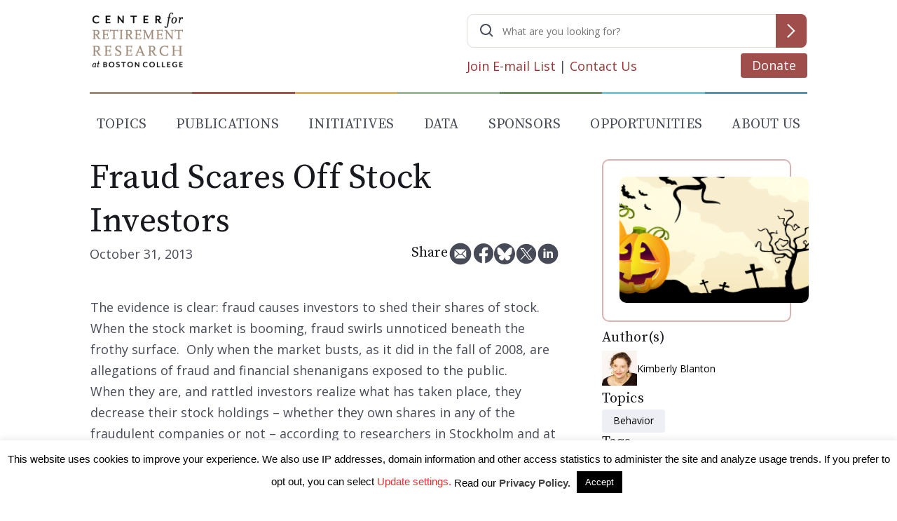

--- FILE ---
content_type: text/html; charset=utf-8
request_url: https://www.google.com/recaptcha/api2/anchor?ar=1&k=6LfEx5UaAAAAAB9ga037HYs3yJ3rXKqxMP_NOBuv&co=aHR0cHM6Ly9jcnIuYmMuZWR1OjQ0Mw..&hl=en&v=N67nZn4AqZkNcbeMu4prBgzg&size=invisible&anchor-ms=20000&execute-ms=30000&cb=y0r8ojlaure1
body_size: 48629
content:
<!DOCTYPE HTML><html dir="ltr" lang="en"><head><meta http-equiv="Content-Type" content="text/html; charset=UTF-8">
<meta http-equiv="X-UA-Compatible" content="IE=edge">
<title>reCAPTCHA</title>
<style type="text/css">
/* cyrillic-ext */
@font-face {
  font-family: 'Roboto';
  font-style: normal;
  font-weight: 400;
  font-stretch: 100%;
  src: url(//fonts.gstatic.com/s/roboto/v48/KFO7CnqEu92Fr1ME7kSn66aGLdTylUAMa3GUBHMdazTgWw.woff2) format('woff2');
  unicode-range: U+0460-052F, U+1C80-1C8A, U+20B4, U+2DE0-2DFF, U+A640-A69F, U+FE2E-FE2F;
}
/* cyrillic */
@font-face {
  font-family: 'Roboto';
  font-style: normal;
  font-weight: 400;
  font-stretch: 100%;
  src: url(//fonts.gstatic.com/s/roboto/v48/KFO7CnqEu92Fr1ME7kSn66aGLdTylUAMa3iUBHMdazTgWw.woff2) format('woff2');
  unicode-range: U+0301, U+0400-045F, U+0490-0491, U+04B0-04B1, U+2116;
}
/* greek-ext */
@font-face {
  font-family: 'Roboto';
  font-style: normal;
  font-weight: 400;
  font-stretch: 100%;
  src: url(//fonts.gstatic.com/s/roboto/v48/KFO7CnqEu92Fr1ME7kSn66aGLdTylUAMa3CUBHMdazTgWw.woff2) format('woff2');
  unicode-range: U+1F00-1FFF;
}
/* greek */
@font-face {
  font-family: 'Roboto';
  font-style: normal;
  font-weight: 400;
  font-stretch: 100%;
  src: url(//fonts.gstatic.com/s/roboto/v48/KFO7CnqEu92Fr1ME7kSn66aGLdTylUAMa3-UBHMdazTgWw.woff2) format('woff2');
  unicode-range: U+0370-0377, U+037A-037F, U+0384-038A, U+038C, U+038E-03A1, U+03A3-03FF;
}
/* math */
@font-face {
  font-family: 'Roboto';
  font-style: normal;
  font-weight: 400;
  font-stretch: 100%;
  src: url(//fonts.gstatic.com/s/roboto/v48/KFO7CnqEu92Fr1ME7kSn66aGLdTylUAMawCUBHMdazTgWw.woff2) format('woff2');
  unicode-range: U+0302-0303, U+0305, U+0307-0308, U+0310, U+0312, U+0315, U+031A, U+0326-0327, U+032C, U+032F-0330, U+0332-0333, U+0338, U+033A, U+0346, U+034D, U+0391-03A1, U+03A3-03A9, U+03B1-03C9, U+03D1, U+03D5-03D6, U+03F0-03F1, U+03F4-03F5, U+2016-2017, U+2034-2038, U+203C, U+2040, U+2043, U+2047, U+2050, U+2057, U+205F, U+2070-2071, U+2074-208E, U+2090-209C, U+20D0-20DC, U+20E1, U+20E5-20EF, U+2100-2112, U+2114-2115, U+2117-2121, U+2123-214F, U+2190, U+2192, U+2194-21AE, U+21B0-21E5, U+21F1-21F2, U+21F4-2211, U+2213-2214, U+2216-22FF, U+2308-230B, U+2310, U+2319, U+231C-2321, U+2336-237A, U+237C, U+2395, U+239B-23B7, U+23D0, U+23DC-23E1, U+2474-2475, U+25AF, U+25B3, U+25B7, U+25BD, U+25C1, U+25CA, U+25CC, U+25FB, U+266D-266F, U+27C0-27FF, U+2900-2AFF, U+2B0E-2B11, U+2B30-2B4C, U+2BFE, U+3030, U+FF5B, U+FF5D, U+1D400-1D7FF, U+1EE00-1EEFF;
}
/* symbols */
@font-face {
  font-family: 'Roboto';
  font-style: normal;
  font-weight: 400;
  font-stretch: 100%;
  src: url(//fonts.gstatic.com/s/roboto/v48/KFO7CnqEu92Fr1ME7kSn66aGLdTylUAMaxKUBHMdazTgWw.woff2) format('woff2');
  unicode-range: U+0001-000C, U+000E-001F, U+007F-009F, U+20DD-20E0, U+20E2-20E4, U+2150-218F, U+2190, U+2192, U+2194-2199, U+21AF, U+21E6-21F0, U+21F3, U+2218-2219, U+2299, U+22C4-22C6, U+2300-243F, U+2440-244A, U+2460-24FF, U+25A0-27BF, U+2800-28FF, U+2921-2922, U+2981, U+29BF, U+29EB, U+2B00-2BFF, U+4DC0-4DFF, U+FFF9-FFFB, U+10140-1018E, U+10190-1019C, U+101A0, U+101D0-101FD, U+102E0-102FB, U+10E60-10E7E, U+1D2C0-1D2D3, U+1D2E0-1D37F, U+1F000-1F0FF, U+1F100-1F1AD, U+1F1E6-1F1FF, U+1F30D-1F30F, U+1F315, U+1F31C, U+1F31E, U+1F320-1F32C, U+1F336, U+1F378, U+1F37D, U+1F382, U+1F393-1F39F, U+1F3A7-1F3A8, U+1F3AC-1F3AF, U+1F3C2, U+1F3C4-1F3C6, U+1F3CA-1F3CE, U+1F3D4-1F3E0, U+1F3ED, U+1F3F1-1F3F3, U+1F3F5-1F3F7, U+1F408, U+1F415, U+1F41F, U+1F426, U+1F43F, U+1F441-1F442, U+1F444, U+1F446-1F449, U+1F44C-1F44E, U+1F453, U+1F46A, U+1F47D, U+1F4A3, U+1F4B0, U+1F4B3, U+1F4B9, U+1F4BB, U+1F4BF, U+1F4C8-1F4CB, U+1F4D6, U+1F4DA, U+1F4DF, U+1F4E3-1F4E6, U+1F4EA-1F4ED, U+1F4F7, U+1F4F9-1F4FB, U+1F4FD-1F4FE, U+1F503, U+1F507-1F50B, U+1F50D, U+1F512-1F513, U+1F53E-1F54A, U+1F54F-1F5FA, U+1F610, U+1F650-1F67F, U+1F687, U+1F68D, U+1F691, U+1F694, U+1F698, U+1F6AD, U+1F6B2, U+1F6B9-1F6BA, U+1F6BC, U+1F6C6-1F6CF, U+1F6D3-1F6D7, U+1F6E0-1F6EA, U+1F6F0-1F6F3, U+1F6F7-1F6FC, U+1F700-1F7FF, U+1F800-1F80B, U+1F810-1F847, U+1F850-1F859, U+1F860-1F887, U+1F890-1F8AD, U+1F8B0-1F8BB, U+1F8C0-1F8C1, U+1F900-1F90B, U+1F93B, U+1F946, U+1F984, U+1F996, U+1F9E9, U+1FA00-1FA6F, U+1FA70-1FA7C, U+1FA80-1FA89, U+1FA8F-1FAC6, U+1FACE-1FADC, U+1FADF-1FAE9, U+1FAF0-1FAF8, U+1FB00-1FBFF;
}
/* vietnamese */
@font-face {
  font-family: 'Roboto';
  font-style: normal;
  font-weight: 400;
  font-stretch: 100%;
  src: url(//fonts.gstatic.com/s/roboto/v48/KFO7CnqEu92Fr1ME7kSn66aGLdTylUAMa3OUBHMdazTgWw.woff2) format('woff2');
  unicode-range: U+0102-0103, U+0110-0111, U+0128-0129, U+0168-0169, U+01A0-01A1, U+01AF-01B0, U+0300-0301, U+0303-0304, U+0308-0309, U+0323, U+0329, U+1EA0-1EF9, U+20AB;
}
/* latin-ext */
@font-face {
  font-family: 'Roboto';
  font-style: normal;
  font-weight: 400;
  font-stretch: 100%;
  src: url(//fonts.gstatic.com/s/roboto/v48/KFO7CnqEu92Fr1ME7kSn66aGLdTylUAMa3KUBHMdazTgWw.woff2) format('woff2');
  unicode-range: U+0100-02BA, U+02BD-02C5, U+02C7-02CC, U+02CE-02D7, U+02DD-02FF, U+0304, U+0308, U+0329, U+1D00-1DBF, U+1E00-1E9F, U+1EF2-1EFF, U+2020, U+20A0-20AB, U+20AD-20C0, U+2113, U+2C60-2C7F, U+A720-A7FF;
}
/* latin */
@font-face {
  font-family: 'Roboto';
  font-style: normal;
  font-weight: 400;
  font-stretch: 100%;
  src: url(//fonts.gstatic.com/s/roboto/v48/KFO7CnqEu92Fr1ME7kSn66aGLdTylUAMa3yUBHMdazQ.woff2) format('woff2');
  unicode-range: U+0000-00FF, U+0131, U+0152-0153, U+02BB-02BC, U+02C6, U+02DA, U+02DC, U+0304, U+0308, U+0329, U+2000-206F, U+20AC, U+2122, U+2191, U+2193, U+2212, U+2215, U+FEFF, U+FFFD;
}
/* cyrillic-ext */
@font-face {
  font-family: 'Roboto';
  font-style: normal;
  font-weight: 500;
  font-stretch: 100%;
  src: url(//fonts.gstatic.com/s/roboto/v48/KFO7CnqEu92Fr1ME7kSn66aGLdTylUAMa3GUBHMdazTgWw.woff2) format('woff2');
  unicode-range: U+0460-052F, U+1C80-1C8A, U+20B4, U+2DE0-2DFF, U+A640-A69F, U+FE2E-FE2F;
}
/* cyrillic */
@font-face {
  font-family: 'Roboto';
  font-style: normal;
  font-weight: 500;
  font-stretch: 100%;
  src: url(//fonts.gstatic.com/s/roboto/v48/KFO7CnqEu92Fr1ME7kSn66aGLdTylUAMa3iUBHMdazTgWw.woff2) format('woff2');
  unicode-range: U+0301, U+0400-045F, U+0490-0491, U+04B0-04B1, U+2116;
}
/* greek-ext */
@font-face {
  font-family: 'Roboto';
  font-style: normal;
  font-weight: 500;
  font-stretch: 100%;
  src: url(//fonts.gstatic.com/s/roboto/v48/KFO7CnqEu92Fr1ME7kSn66aGLdTylUAMa3CUBHMdazTgWw.woff2) format('woff2');
  unicode-range: U+1F00-1FFF;
}
/* greek */
@font-face {
  font-family: 'Roboto';
  font-style: normal;
  font-weight: 500;
  font-stretch: 100%;
  src: url(//fonts.gstatic.com/s/roboto/v48/KFO7CnqEu92Fr1ME7kSn66aGLdTylUAMa3-UBHMdazTgWw.woff2) format('woff2');
  unicode-range: U+0370-0377, U+037A-037F, U+0384-038A, U+038C, U+038E-03A1, U+03A3-03FF;
}
/* math */
@font-face {
  font-family: 'Roboto';
  font-style: normal;
  font-weight: 500;
  font-stretch: 100%;
  src: url(//fonts.gstatic.com/s/roboto/v48/KFO7CnqEu92Fr1ME7kSn66aGLdTylUAMawCUBHMdazTgWw.woff2) format('woff2');
  unicode-range: U+0302-0303, U+0305, U+0307-0308, U+0310, U+0312, U+0315, U+031A, U+0326-0327, U+032C, U+032F-0330, U+0332-0333, U+0338, U+033A, U+0346, U+034D, U+0391-03A1, U+03A3-03A9, U+03B1-03C9, U+03D1, U+03D5-03D6, U+03F0-03F1, U+03F4-03F5, U+2016-2017, U+2034-2038, U+203C, U+2040, U+2043, U+2047, U+2050, U+2057, U+205F, U+2070-2071, U+2074-208E, U+2090-209C, U+20D0-20DC, U+20E1, U+20E5-20EF, U+2100-2112, U+2114-2115, U+2117-2121, U+2123-214F, U+2190, U+2192, U+2194-21AE, U+21B0-21E5, U+21F1-21F2, U+21F4-2211, U+2213-2214, U+2216-22FF, U+2308-230B, U+2310, U+2319, U+231C-2321, U+2336-237A, U+237C, U+2395, U+239B-23B7, U+23D0, U+23DC-23E1, U+2474-2475, U+25AF, U+25B3, U+25B7, U+25BD, U+25C1, U+25CA, U+25CC, U+25FB, U+266D-266F, U+27C0-27FF, U+2900-2AFF, U+2B0E-2B11, U+2B30-2B4C, U+2BFE, U+3030, U+FF5B, U+FF5D, U+1D400-1D7FF, U+1EE00-1EEFF;
}
/* symbols */
@font-face {
  font-family: 'Roboto';
  font-style: normal;
  font-weight: 500;
  font-stretch: 100%;
  src: url(//fonts.gstatic.com/s/roboto/v48/KFO7CnqEu92Fr1ME7kSn66aGLdTylUAMaxKUBHMdazTgWw.woff2) format('woff2');
  unicode-range: U+0001-000C, U+000E-001F, U+007F-009F, U+20DD-20E0, U+20E2-20E4, U+2150-218F, U+2190, U+2192, U+2194-2199, U+21AF, U+21E6-21F0, U+21F3, U+2218-2219, U+2299, U+22C4-22C6, U+2300-243F, U+2440-244A, U+2460-24FF, U+25A0-27BF, U+2800-28FF, U+2921-2922, U+2981, U+29BF, U+29EB, U+2B00-2BFF, U+4DC0-4DFF, U+FFF9-FFFB, U+10140-1018E, U+10190-1019C, U+101A0, U+101D0-101FD, U+102E0-102FB, U+10E60-10E7E, U+1D2C0-1D2D3, U+1D2E0-1D37F, U+1F000-1F0FF, U+1F100-1F1AD, U+1F1E6-1F1FF, U+1F30D-1F30F, U+1F315, U+1F31C, U+1F31E, U+1F320-1F32C, U+1F336, U+1F378, U+1F37D, U+1F382, U+1F393-1F39F, U+1F3A7-1F3A8, U+1F3AC-1F3AF, U+1F3C2, U+1F3C4-1F3C6, U+1F3CA-1F3CE, U+1F3D4-1F3E0, U+1F3ED, U+1F3F1-1F3F3, U+1F3F5-1F3F7, U+1F408, U+1F415, U+1F41F, U+1F426, U+1F43F, U+1F441-1F442, U+1F444, U+1F446-1F449, U+1F44C-1F44E, U+1F453, U+1F46A, U+1F47D, U+1F4A3, U+1F4B0, U+1F4B3, U+1F4B9, U+1F4BB, U+1F4BF, U+1F4C8-1F4CB, U+1F4D6, U+1F4DA, U+1F4DF, U+1F4E3-1F4E6, U+1F4EA-1F4ED, U+1F4F7, U+1F4F9-1F4FB, U+1F4FD-1F4FE, U+1F503, U+1F507-1F50B, U+1F50D, U+1F512-1F513, U+1F53E-1F54A, U+1F54F-1F5FA, U+1F610, U+1F650-1F67F, U+1F687, U+1F68D, U+1F691, U+1F694, U+1F698, U+1F6AD, U+1F6B2, U+1F6B9-1F6BA, U+1F6BC, U+1F6C6-1F6CF, U+1F6D3-1F6D7, U+1F6E0-1F6EA, U+1F6F0-1F6F3, U+1F6F7-1F6FC, U+1F700-1F7FF, U+1F800-1F80B, U+1F810-1F847, U+1F850-1F859, U+1F860-1F887, U+1F890-1F8AD, U+1F8B0-1F8BB, U+1F8C0-1F8C1, U+1F900-1F90B, U+1F93B, U+1F946, U+1F984, U+1F996, U+1F9E9, U+1FA00-1FA6F, U+1FA70-1FA7C, U+1FA80-1FA89, U+1FA8F-1FAC6, U+1FACE-1FADC, U+1FADF-1FAE9, U+1FAF0-1FAF8, U+1FB00-1FBFF;
}
/* vietnamese */
@font-face {
  font-family: 'Roboto';
  font-style: normal;
  font-weight: 500;
  font-stretch: 100%;
  src: url(//fonts.gstatic.com/s/roboto/v48/KFO7CnqEu92Fr1ME7kSn66aGLdTylUAMa3OUBHMdazTgWw.woff2) format('woff2');
  unicode-range: U+0102-0103, U+0110-0111, U+0128-0129, U+0168-0169, U+01A0-01A1, U+01AF-01B0, U+0300-0301, U+0303-0304, U+0308-0309, U+0323, U+0329, U+1EA0-1EF9, U+20AB;
}
/* latin-ext */
@font-face {
  font-family: 'Roboto';
  font-style: normal;
  font-weight: 500;
  font-stretch: 100%;
  src: url(//fonts.gstatic.com/s/roboto/v48/KFO7CnqEu92Fr1ME7kSn66aGLdTylUAMa3KUBHMdazTgWw.woff2) format('woff2');
  unicode-range: U+0100-02BA, U+02BD-02C5, U+02C7-02CC, U+02CE-02D7, U+02DD-02FF, U+0304, U+0308, U+0329, U+1D00-1DBF, U+1E00-1E9F, U+1EF2-1EFF, U+2020, U+20A0-20AB, U+20AD-20C0, U+2113, U+2C60-2C7F, U+A720-A7FF;
}
/* latin */
@font-face {
  font-family: 'Roboto';
  font-style: normal;
  font-weight: 500;
  font-stretch: 100%;
  src: url(//fonts.gstatic.com/s/roboto/v48/KFO7CnqEu92Fr1ME7kSn66aGLdTylUAMa3yUBHMdazQ.woff2) format('woff2');
  unicode-range: U+0000-00FF, U+0131, U+0152-0153, U+02BB-02BC, U+02C6, U+02DA, U+02DC, U+0304, U+0308, U+0329, U+2000-206F, U+20AC, U+2122, U+2191, U+2193, U+2212, U+2215, U+FEFF, U+FFFD;
}
/* cyrillic-ext */
@font-face {
  font-family: 'Roboto';
  font-style: normal;
  font-weight: 900;
  font-stretch: 100%;
  src: url(//fonts.gstatic.com/s/roboto/v48/KFO7CnqEu92Fr1ME7kSn66aGLdTylUAMa3GUBHMdazTgWw.woff2) format('woff2');
  unicode-range: U+0460-052F, U+1C80-1C8A, U+20B4, U+2DE0-2DFF, U+A640-A69F, U+FE2E-FE2F;
}
/* cyrillic */
@font-face {
  font-family: 'Roboto';
  font-style: normal;
  font-weight: 900;
  font-stretch: 100%;
  src: url(//fonts.gstatic.com/s/roboto/v48/KFO7CnqEu92Fr1ME7kSn66aGLdTylUAMa3iUBHMdazTgWw.woff2) format('woff2');
  unicode-range: U+0301, U+0400-045F, U+0490-0491, U+04B0-04B1, U+2116;
}
/* greek-ext */
@font-face {
  font-family: 'Roboto';
  font-style: normal;
  font-weight: 900;
  font-stretch: 100%;
  src: url(//fonts.gstatic.com/s/roboto/v48/KFO7CnqEu92Fr1ME7kSn66aGLdTylUAMa3CUBHMdazTgWw.woff2) format('woff2');
  unicode-range: U+1F00-1FFF;
}
/* greek */
@font-face {
  font-family: 'Roboto';
  font-style: normal;
  font-weight: 900;
  font-stretch: 100%;
  src: url(//fonts.gstatic.com/s/roboto/v48/KFO7CnqEu92Fr1ME7kSn66aGLdTylUAMa3-UBHMdazTgWw.woff2) format('woff2');
  unicode-range: U+0370-0377, U+037A-037F, U+0384-038A, U+038C, U+038E-03A1, U+03A3-03FF;
}
/* math */
@font-face {
  font-family: 'Roboto';
  font-style: normal;
  font-weight: 900;
  font-stretch: 100%;
  src: url(//fonts.gstatic.com/s/roboto/v48/KFO7CnqEu92Fr1ME7kSn66aGLdTylUAMawCUBHMdazTgWw.woff2) format('woff2');
  unicode-range: U+0302-0303, U+0305, U+0307-0308, U+0310, U+0312, U+0315, U+031A, U+0326-0327, U+032C, U+032F-0330, U+0332-0333, U+0338, U+033A, U+0346, U+034D, U+0391-03A1, U+03A3-03A9, U+03B1-03C9, U+03D1, U+03D5-03D6, U+03F0-03F1, U+03F4-03F5, U+2016-2017, U+2034-2038, U+203C, U+2040, U+2043, U+2047, U+2050, U+2057, U+205F, U+2070-2071, U+2074-208E, U+2090-209C, U+20D0-20DC, U+20E1, U+20E5-20EF, U+2100-2112, U+2114-2115, U+2117-2121, U+2123-214F, U+2190, U+2192, U+2194-21AE, U+21B0-21E5, U+21F1-21F2, U+21F4-2211, U+2213-2214, U+2216-22FF, U+2308-230B, U+2310, U+2319, U+231C-2321, U+2336-237A, U+237C, U+2395, U+239B-23B7, U+23D0, U+23DC-23E1, U+2474-2475, U+25AF, U+25B3, U+25B7, U+25BD, U+25C1, U+25CA, U+25CC, U+25FB, U+266D-266F, U+27C0-27FF, U+2900-2AFF, U+2B0E-2B11, U+2B30-2B4C, U+2BFE, U+3030, U+FF5B, U+FF5D, U+1D400-1D7FF, U+1EE00-1EEFF;
}
/* symbols */
@font-face {
  font-family: 'Roboto';
  font-style: normal;
  font-weight: 900;
  font-stretch: 100%;
  src: url(//fonts.gstatic.com/s/roboto/v48/KFO7CnqEu92Fr1ME7kSn66aGLdTylUAMaxKUBHMdazTgWw.woff2) format('woff2');
  unicode-range: U+0001-000C, U+000E-001F, U+007F-009F, U+20DD-20E0, U+20E2-20E4, U+2150-218F, U+2190, U+2192, U+2194-2199, U+21AF, U+21E6-21F0, U+21F3, U+2218-2219, U+2299, U+22C4-22C6, U+2300-243F, U+2440-244A, U+2460-24FF, U+25A0-27BF, U+2800-28FF, U+2921-2922, U+2981, U+29BF, U+29EB, U+2B00-2BFF, U+4DC0-4DFF, U+FFF9-FFFB, U+10140-1018E, U+10190-1019C, U+101A0, U+101D0-101FD, U+102E0-102FB, U+10E60-10E7E, U+1D2C0-1D2D3, U+1D2E0-1D37F, U+1F000-1F0FF, U+1F100-1F1AD, U+1F1E6-1F1FF, U+1F30D-1F30F, U+1F315, U+1F31C, U+1F31E, U+1F320-1F32C, U+1F336, U+1F378, U+1F37D, U+1F382, U+1F393-1F39F, U+1F3A7-1F3A8, U+1F3AC-1F3AF, U+1F3C2, U+1F3C4-1F3C6, U+1F3CA-1F3CE, U+1F3D4-1F3E0, U+1F3ED, U+1F3F1-1F3F3, U+1F3F5-1F3F7, U+1F408, U+1F415, U+1F41F, U+1F426, U+1F43F, U+1F441-1F442, U+1F444, U+1F446-1F449, U+1F44C-1F44E, U+1F453, U+1F46A, U+1F47D, U+1F4A3, U+1F4B0, U+1F4B3, U+1F4B9, U+1F4BB, U+1F4BF, U+1F4C8-1F4CB, U+1F4D6, U+1F4DA, U+1F4DF, U+1F4E3-1F4E6, U+1F4EA-1F4ED, U+1F4F7, U+1F4F9-1F4FB, U+1F4FD-1F4FE, U+1F503, U+1F507-1F50B, U+1F50D, U+1F512-1F513, U+1F53E-1F54A, U+1F54F-1F5FA, U+1F610, U+1F650-1F67F, U+1F687, U+1F68D, U+1F691, U+1F694, U+1F698, U+1F6AD, U+1F6B2, U+1F6B9-1F6BA, U+1F6BC, U+1F6C6-1F6CF, U+1F6D3-1F6D7, U+1F6E0-1F6EA, U+1F6F0-1F6F3, U+1F6F7-1F6FC, U+1F700-1F7FF, U+1F800-1F80B, U+1F810-1F847, U+1F850-1F859, U+1F860-1F887, U+1F890-1F8AD, U+1F8B0-1F8BB, U+1F8C0-1F8C1, U+1F900-1F90B, U+1F93B, U+1F946, U+1F984, U+1F996, U+1F9E9, U+1FA00-1FA6F, U+1FA70-1FA7C, U+1FA80-1FA89, U+1FA8F-1FAC6, U+1FACE-1FADC, U+1FADF-1FAE9, U+1FAF0-1FAF8, U+1FB00-1FBFF;
}
/* vietnamese */
@font-face {
  font-family: 'Roboto';
  font-style: normal;
  font-weight: 900;
  font-stretch: 100%;
  src: url(//fonts.gstatic.com/s/roboto/v48/KFO7CnqEu92Fr1ME7kSn66aGLdTylUAMa3OUBHMdazTgWw.woff2) format('woff2');
  unicode-range: U+0102-0103, U+0110-0111, U+0128-0129, U+0168-0169, U+01A0-01A1, U+01AF-01B0, U+0300-0301, U+0303-0304, U+0308-0309, U+0323, U+0329, U+1EA0-1EF9, U+20AB;
}
/* latin-ext */
@font-face {
  font-family: 'Roboto';
  font-style: normal;
  font-weight: 900;
  font-stretch: 100%;
  src: url(//fonts.gstatic.com/s/roboto/v48/KFO7CnqEu92Fr1ME7kSn66aGLdTylUAMa3KUBHMdazTgWw.woff2) format('woff2');
  unicode-range: U+0100-02BA, U+02BD-02C5, U+02C7-02CC, U+02CE-02D7, U+02DD-02FF, U+0304, U+0308, U+0329, U+1D00-1DBF, U+1E00-1E9F, U+1EF2-1EFF, U+2020, U+20A0-20AB, U+20AD-20C0, U+2113, U+2C60-2C7F, U+A720-A7FF;
}
/* latin */
@font-face {
  font-family: 'Roboto';
  font-style: normal;
  font-weight: 900;
  font-stretch: 100%;
  src: url(//fonts.gstatic.com/s/roboto/v48/KFO7CnqEu92Fr1ME7kSn66aGLdTylUAMa3yUBHMdazQ.woff2) format('woff2');
  unicode-range: U+0000-00FF, U+0131, U+0152-0153, U+02BB-02BC, U+02C6, U+02DA, U+02DC, U+0304, U+0308, U+0329, U+2000-206F, U+20AC, U+2122, U+2191, U+2193, U+2212, U+2215, U+FEFF, U+FFFD;
}

</style>
<link rel="stylesheet" type="text/css" href="https://www.gstatic.com/recaptcha/releases/N67nZn4AqZkNcbeMu4prBgzg/styles__ltr.css">
<script nonce="xIyxE6eIfB5A5qijMFXHMg" type="text/javascript">window['__recaptcha_api'] = 'https://www.google.com/recaptcha/api2/';</script>
<script type="text/javascript" src="https://www.gstatic.com/recaptcha/releases/N67nZn4AqZkNcbeMu4prBgzg/recaptcha__en.js" nonce="xIyxE6eIfB5A5qijMFXHMg">
      
    </script></head>
<body><div id="rc-anchor-alert" class="rc-anchor-alert"></div>
<input type="hidden" id="recaptcha-token" value="[base64]">
<script type="text/javascript" nonce="xIyxE6eIfB5A5qijMFXHMg">
      recaptcha.anchor.Main.init("[\x22ainput\x22,[\x22bgdata\x22,\x22\x22,\[base64]/[base64]/[base64]/[base64]/[base64]/UltsKytdPUU6KEU8MjA0OD9SW2wrK109RT4+NnwxOTI6KChFJjY0NTEyKT09NTUyOTYmJk0rMTxjLmxlbmd0aCYmKGMuY2hhckNvZGVBdChNKzEpJjY0NTEyKT09NTYzMjA/[base64]/[base64]/[base64]/[base64]/[base64]/[base64]/[base64]\x22,\[base64]\x22,\x22Zgliw6ZELmHCm8OxFcOHwqzDusKMw5/DowECw5vCs8KrwqgLw6jCgjjCm8OIwrTCqsKDwqctCyXCsElYasOuYcKKaMKCA8OOXsO7w69QEAXDgMKGbMOWbRF3A8K1w7YLw63CmsKKwqcww7TDs8O7w7/Ds01sQzJaVDxoAS7Dl8Opw7DCrcO8VyxEABPCpMKGKmF5w75ZZ3JYw7QoaS9YDcKXw7/CoisZaMOmYMOhY8K2w6pbw7PDrR56w5vDpsOdYcKWFcKFM8O/[base64]/wpARVGvDicOmw5vCnsObw6QuahVUwonDvmoqWXPCuT0qwqx1wqDDrEx6wrMgFydEw7ccwq7DhcKww7/DuTBmwqMmCcKAw4cPBsKiwoTCpcKyacKBw4QxWFU+w7DDtsOQXw7Dj8KOw5BIw6nDpHYIwqFtVcK9wqLCncKfOcKWOiHCgQVrQU7CgsKaD3rDiW3Dl8K6wq/[base64]/CvcOGFMO9w5VrwookaMOvwqvDt8KmaTLCnTd1w7/DiSnDklYEwrRUw53ChU8uXT4mw5HDk29RwpLDpMKkw4ICwp8xw5DCk8KTfjQxPzLDm393YsOHKMOGfUrCnMObaEp2w7jDtMOPw7nCoWnDhcKJRGQMwoFcwrfCvETDucOWw4PCrsKGwoLDvsK7woJsdcKaOnh/wpclamRhw6w6wq7CqMO/w71zB8K+cMODDMK7KVfChXLDkQMtw4PCpsOzbi4uQmrDuzggL2PCusKYT0rDmjnDlU7CuGoNw4pabD/Cn8OpWcKNw5nCnsK1w5XCsmU/JMKZVyHDocKGw6XCjyHCohDClsOyVcOHVcKNw7ZLwr/CuCxwBnhfw417wpxOCndwW0hnw4I3w5tMw53DpnIWC07CrcK3w6tiw6wBw6zCqsKgwqPDisKpY8OPeCZ0w6RQwq1mwqYjw7E8wqjDoBDCvVHCuMOyw4p5HWRGwovDrMKjfsOBU1cowrEwFCskS8OtRR8xa8OaEMOSw4/[base64]/Ch1MxwrzCnhjDm35PwpE6w54NLDcTUiXDhBPDmsO9NsO4cSHDu8KGw4llKjlWw5PDoMKrdSDDpAdSw5/Du8K6wpPCp8KfScKxTV92dhNWwrouwpdMw6l1wqjCgWzDp2fCvDstw7jDjWg5w7JAW2Rrw5fCrBzDncK3NBh9D1PDiUbCl8KxPn/CgcOnwoRIKEAewrwGTMKZE8KowpZRw5kxDsOEdsKFwrF0w6jCog3CrsO8wo5uYMKiw7VMTn/CrTZiEsO3B8OSJ8KDV8O1bzbDtGLDiAnDkHvCsW3DhcO3w6ZcwrhvwojChsOaw57CinY4w40RAsKkwrTDlMKswqnChhIjNsKbWcKpwr4JIxrDh8OdwokJS8KzU8OoB1TDqMKlw6BMBkkPYwXChz/[base64]/DrRRgw692TcKabA8qLcKQw4jDlMObwrrDuMO/UMKLwrgmS8Kzw4HDmMOGwrDDp2skdTjDgmoPwpHCt2PDgQ0FwrMGC8OLwr7Du8Orw4/[base64]/UsKMw6DDkcO3BBzDgMOKwq/[base64]/Cp3xGDsOmwoPClTPDn34/[base64]/MMOtw5NbT1LCvMKrV2Mjwr14wpPCr8Kqw6LDiMOpZ8KmwplcYDzDp8OtV8KneMOJd8OqwpHCoCXCkMKdw6LCo0hGPUcFw6FgSw7CpMKHJFtAQndnw7p5w73DiMOnATLCnsO8K2TDoMKHwpPCokfCjMKYQsKHNMKUwrdLwoYJw7vDqznCklXCr8OYw4NHA0p/AcORwqHDunfDu8KXKD/DlVApwrLCnsOFwqUfwqDDtcO7wqDDiCHDu3U5dGLCjBs6BMKsT8OBw5MSTMKpDMKxRHA2w7LCt8KgRTbCiMK0wpR+UFfDm8OBw5xfwqkJMMKRIcKrF0jCp1N5L8Kvw6/[base64]/DrcKjwpFuIAI6JghAbHXCoyTCp8Oww4vDl8KoWMKhw5FfNn/CskU3VBvDtQ1qdsOHbsKnByzDj2HCrjTDhH/DmR3DvcOZJyYsw5HCqsKqfEPDsMKSNsOKwql/w6fDjcOMwrnDtsOIwprDh8OQLsK4blnDm8KfdFYdwr3DvCbChMKBI8Kjw655wrTCqcKYw5YGw7LCqkg8FMO/w7ApFVEhW0kraklvasOewpEGVwPDixzClgcuRGPCnsOTwpp5bEhEwrUrfFtlFwNOw7Jbw5NVw5UmwrnDpiDCjlHDqDHCqWLCr1VMKG45U07DpTZaQcKrwojDuzjCm8O4XcO0JcO/w6PDpMKGEMK4wr5/[base64]/w6/DmcKPWSHCqXJiHRnCuXjDgMKdHVHCgkIGwqPCmcKKw6nDoSDDvHghw5jDrMObwqcmw5nCrsKsYsOKIsKqw6jCvMOFHx0xLn7DnMOIOcONw5cvZcKyNxLDicOxHcKRDhbDjnTCo8Odw7rCgUvCjMKsUcO6w5DCiwc/Px/CtxYowrHDrsKlXsOdV8K5QsKrw7zDl0DCiMKawpPCtMK2M0M5w5TCpcOiwqDCjz1xbsO+wrDCghZYwqnDqMKGw7/[base64]/DvsOffMODw5ccKsOVwpTDosOKw40bworCuHDDsC5fU3kVOHdZTcO0ajnCozHDtMOSwoTDvsOrw6kPw7PCtgBIwqRSwqTDoMKuZBkXQsK6dsO8Z8OUwrLDl8OLwrzCjljDiAkkAcOBD8Kkf8KFCcK1w6/DoGsOwpzDlHprwqU4w6NAw7HDpMKkwqPDu3rCvHnChsOENSrDhS/CmMOLEH5lw4hjw57DvcOIwp5ZBxrClMOIBUtAE1gfDsOwwrNOwpliIBVjw6hdwqPCj8OLw5XDrcKGwr99NsOfw4taw5zDl8Ofw6dIHcO7Xh/CiMOJwolcIcKew7LCocOsXcKZw4Zcw65dw5BNwr7DmsKNw4oaw4jDjlXDil04w4jCoB7CkjhhC2DCvDvClsONw4bCmyjDn8Klw7DDuGzDhsObIMO8w5rCnMO1VRhgwojCpsOMXkTDmXNdw5/Dgic+woANLXfDlj5Cw5wQMC3DuhTDvH3CpgJ0NExPPcOBw5UBIMKDLnHDvsKQwr3CssOGQMOuOsKcwqHDmDfDs8Ojam8hw77DsCbDkMOLEcORP8KSw6zDs8OaG8K/w4/CpsOOUcOjw4zCt8KywqrCs8O2VjYaw7bDgh/DncKUw45cQ8KAw6Z6WcO6IcOzHxTCtMOAAsOcTsOpwpw+UsKRwoXDsVZ5wrQ1DDIZJMOcTSzCsmMvMcOvacOKw4fDpSHDjXjDk2dAw5PClWcxwofCgSFoIS/Du8ONw4QZw45lZWfCjnBlwqzCvmEPFWPDl8OkwqLDljd/WsKFw4ZHw77Cm8KDwpfDtcOjOMKOwpYHOcO5CMKdM8ObNVh1worDhMKgbcK3XwccCsOKH2rDkcObw6B5UA/DjVLCsiXCuMOgw7fDsAfCuDTCm8OJwr8rw7lewqA3wo/CusK/worCijxVw5VGYWnDosKKwrtoH1RfYWlNfHrDt8K0THMYPygWP8O+M8OSFsK6dwrDsMK5NAzClsKMJcKYwp/DjBZxCWMSwrl4HcOewrDDjB01DMKCWBfDm8OGwoFhw7F/[base64]/L8ODw7sEw5rDrlzCjm4dIsOhwoFVw6cfesKlwovCijfDkSjDlMKPw7/Dn1NjbG9KwobDuTkKwqjClEjDnAjCjUkzw7tWa8K8woMEwo1kwqEyJsKnwpDCnMKQw44dXhvDlMOaGQE6McKEUcK4CgLDmcO8L8KLFy1/XcK9RmHCu8O9w53DnsONJynDksKrw6HDncK1fAI1wrXDu3bComIXw6M/AcK1w5dnwr1MfsKQwpfChCrCjQEFwqXCqcKIAAbCk8O0w4cAHsKsBhfCklTCr8OQw77DhxDCosK/XzLDqRHDqzVUUsKmw6JSw6wUwrQbwoZkwqoKPmQuImBUU8KGw4/DlsKuQ0TCrUXCjMO2w4JQwprCrMKwNz3Do2QVW8OoIsO+Kh7DngIVGsODLQrCs2fDpXwswoB4XFzDqQtIw7w5Yg3Cq23Dt8KyFRfDonzDlmvDocOpLVwSMlM9wrBCwqodwolRU1Flw5/CpMKbw5fDuBhIwqEmwo7ChsOXw4crw5/[base64]/[base64]/DmsKcw4Emw5Nhw67CkMORIkcQAcOmAxTCoSrDsMO7w4BjHyDCnMKcEG/DiMOrw448w7Rvwq9ABzfDksKRMcK1c8KvZ1Zzw6nDrXBXLhLDm3BKKcKGIwltwqnChsKuA0HDocK1FcK8wpbCmsOoMsO3wqkBwofDm8KNKcOQw7rCg8KQX8KZEU7CoyDClw0NeMKzw6LCvMOpw6NKw68FL8KLw558Oy/DuSFANMOxPMKeThsZw5RqQMOKUMOgwpLCi8Kgw4NEbz3CtsOBw7zCgw/[base64]/DksOJw4ltw5PDk8KcwqLDpBbDr3XClgHDl8KWw61NwrlkHsKsw7FhVgRuQ8KUIjRIN8KUw5F7wqjCrFDDl0/[base64]/DmGJbUmBkw7cTOzjCvSoLw5fDjMKfwovClx/Ch8OHa2XCjlHCgXduFQZiw5cJQsOAN8Kfw4fDuSLDn3TCj0xRbF4ywrwkD8KKw7h2wrMBb0pkccOdJkPCpcO5AEZCwozCg1XCunXCnirCjUkkdkQNwqZBw43CnSPDuVvDuMK2wrYqwq/DlFk6UlNRwrvCiCAtMg5CJhXCqsODw6s9wroRw60wHMOUJMKRw6hewrpodVfDjcOaw4hBw7DCpjsWwrcDdsOvw6DDlsKKf8KbJVvDu8Kpw4vDvz4+UGYuwpsVHMKXOcK4AxnCj8Ojw7fDlsObKMOzKlMMQVNawq3CjiASw6/Dj17CkVM0w5zCicOywqnCiWjDscKlLHckLcKvw6jDrld+wovDmsO4w5XDl8KuFTPCr0NPLgNsbg/DjljCvEXDt0ITwoUQw6zDosOMSmk+w4/Do8O7w589eXXDr8KgWsOwQcKuOsKDwpMmDkcgwo1vw73DpWbDlMKrXcKmw4XCrcK5w7/DnQB9QVhfwplCBcK9wrkoDgvDkDfCjcOHw7LDkcK4w5/Cn8KXEVHDs8Knw7nCvGfCpMOkJEXCs8O6wonDvlfCsz4swpMBw6bDnMOQZlRiIHXCvsKGwrvCh8KeeMOWdcOFDcKYesKhFsOtWijCpjREGcKJwp/DjsKowp/Cm34xIsKMwrzDs8OCR3UawrrDq8KHEmbCpV5eWnXCjgQme8OaWDLDsBU/Un7CsMKEeynCqms4wqsxMMO+ZsK5w7nCpMONwp1bwpTCj3rCmcKWwo3CukIawq/Do8KkwpVGwrZ7RsOBwpUkDMObDEMywpfCg8Kbw60UwodJwrnDjcKzQcOqScOjGsKLE8Kuw4ozOhfDkGLDs8OSwpkla8OvWsKSPzbDrMK6wowCwrzCnR3DnlzCjMKDw4pYw60GW8KBwpTDlsOROMKnYsKrwqfDsnQcw6hRSzlkw6Usw4Qswo03bgoGwq/CgggKeMKHw4NTwrnDiT/Cok9xMVHCnE7CnMObw6Now4/DgUvDusO9w6PDksOjVgQFwqbCocOsDMOlw6HDv0zDmH/Cr8OOw6bDkMKta2LDkGnCiFjDj8KsBsOvd0tad3UNwpXCrjNfwr3Cr8OeecKyw4zDiEk/w4QMXMOkwphfIW9IBTLDuGLCm04wZ8Onw5gnfsOawr5zaDbCuDUrw7/DpcKNA8K6ZcKQJsO9woTDmsKBw6kWw4NVY8OzK0rDvwk3w47DmSHCtAYtw4IGPsOSwp99w5nDkMOUwqYMSTVVwrnCgMOoMELCicK3HMKPw5QlwoE2M8O8RsOzMsOqwr8KeMOeUz3CnkZcd3oEwofDrV4Jw7nDtMKmbcOWe8OJwpbCo8OwOXXCiMOSBmpqw6/[base64]/KsO3wooTI1EdwpgkHMKHwoITBCLCtEfCjcKDwoBuc8KBFMOtwpvCpMKOwoE3FsKde8OTe8KEw5cYXsKQNR0lGMKaGT7DrMOow4RzE8OFPAbDu8KhwofDtsKRwpF8ZVJSVhgbwq/CvHp9w5IwZ1vDggjCmcKuFMOYwo3CqQtFe3fCpVDDllnDjcOYFMK8wr7CuhbCjwPDhsOLVGIyRsOLBsKCN0sXMkNJwpbCuDRrw4TCm8KAwrUJw7jCpcKAw5kWDHYsAsOjw4jDhUNKI8O5ShIjeAYAw7IXI8KPwpzDuz5CJWtrDMOGwoEQwpw6wq/DgsOJwroiUsOZSMO+BTfDi8Oow6Rne8KZCR1PSMO2BArCuA8/w6lZOcOcOcOSwotVeBk4WcOQLAvDkjlYdjbCmXfCmBRJYMOAw5XCssKZdg13wqczwrlUw4FPRDY5wqUywpLClCbDgMKJE2wzN8OuATYkwqAdfFIZJQ4kRigtL8K/[base64]/[base64]/[base64]/w7BPFC0XwoLCtcOwUwrCgBYcdcKqP8OZC8KLw7QkMRrDvcOrw4PCjcKjw6fCoh3ClTvDiyPDumvCrDLCmcOdwpfDhVLCmH1PRsKSw6zCmTDCqEnDl20Tw4gtwpTDiMKXw7/DrR8KfcOaw7XDucKNKMOQwprCu8K2wpTCkS5tw5AVwrFtw6Z5woDCrShOw5V0An7Dq8OEDxHDnEXDvcOeA8ONw5BVw6kYPMOIwrzDmsOXOWHCuCBqJyvDkzplwr4kw6LDj2g7MFvCg0NkOMKIZVlCw4Z5KzZXwp/DgsKzBU9BwodLw5oRw7wmZMOyXcO3w7jCjMKrwp/Cg8OEw5diwq/CoQFOwojCtAHCgcKUYTvCuWbCo8OxI8KxPic3wpcCw6RZel7Coxw7wo0sw40qWUtXWMObL8OwGsKTPcO1w4BBw7bCl8K5FFrDkn5Zw5c/VMKqwpXDlgN8Ck/[base64]/DksKAOTPDp8O2w6vCusKYSxNVNcOXwqbDs3AtWRUMwo8eXEjDpF/[base64]/DscOsHAZBXsKTwqXCmcOmXzzCqMO7w6nCmXXDtMOZwpfCg8KAw7ZmCzbCgcK4XsOZUSHDuMKEwpjCiG8/wpfDlQ4SwoDCqic3wqTCpMK3woJ0w70zwoLDosKvfcKwwrbDmilDw5EUwr1ewprDt8Onw707w6txIsKxND7DkF/Dp8O6w5kTw6ECw408w45VXwtDEcKRNsKFwoctI1jDjw3DucOIQVMLEMKuN11Uw7x+w5TDucOmw6/Ck8KSLMKhesOQd17CnsK0NcKAw43Cn8O6K8OFwr/Cg1jDlizDkBzDsmkuNcKiRMOLeQPCgsK1HllYw5nChRnDjUUQwqfCv8Kaw4Azw67ClMOoEsOJGMKYHsKFwo07ZX3CvG1tITDCtsOmKRkEQcKNw5kCwogjbcO3w5tQwq13wrlDBsOcEMKKw4ZNeQJhw5ZLwr/[base64]/DnhrDosOdwqTDhidwLMKKwqbCkAfCtm/DtMKZw4PCmcOMVUldBlzDilstUDd0LcOFwoDDqEUQUhVmZxrDvsOPQsOzP8OAOMKAfMO1wpV8aQ3Di8OuXmrDv8KrwpsEOcOVw6FOwp3CtGl8woLDomgMPsOtLcObdMOZGVHCiX/CpHhxwpfCuhrCun9xPnbDhcO1PMOGBmzDkn8hasKrwolkd1nCii9bw41fw6HChsOXwq54QELCqzTCix0jw6PDpDIgwrDDpVAwwo/Clxtew4bChHkowqwKw7pawqcRw4p0w6ImJMK5woHDoFfClcKgIMKsTcOBwqfCqTkiT2sPZcKbw4TCrMO9LsKow6hIwrAeGwJrwqPCjQ5Dw6HCtSAfw77DgH0IwoIew4/[base64]/CjFojGsOreWjDpnEMQsOvw6PChmRRwqnCjhE9RVTCv2TDmTJJw69oE8OgSRNpw68uDRZ2woLDqgnDl8OgwoRWIsO5McOCNMKRw6sgQcKmwqDDpMK6UcKCw6jCksOfD03ChsKkw58/FUzCrSvDuS87E8OgcmU9wp/CljvCjMOxN0TCkX1Xw7ZRwrfCnsKhwprCmMKXJCTCsHvDtMKPwqTClMOQPcObw65Lw7bCksKtAhEjc2FNK8K3wpTDmnLDjFHDsiJpwqgxwrHCm8OnF8K1Ow/DtV1LYMOgwrrDtUJuGWwjworDiC95w5d9bmLDpD7ChEIBBcKmw4XDhMKrw4ZvA0bDmMOkwpjCnsOPVcOJZsODf8Kmw6nCkVXCv2fDkcOSS8KiIhjClG1CLMORwrkfRMOmw68YTMKwwo5+wrBTNMOewr/DvcKfdScpw7bDpsKCAXPDuwrCv8OSJSvDhS5qBHZ/w4nCmVjCmhjCqy4Bd0vDozrChhkXYD4FwrfDiMO8WB3DjFwPSzB8ccK/wrbCtmo4w4Ulw4g8woIcwrLCqcOVJyPDisKXwpY0wpPDqUoEw7tyHWkNa2bCiXLCoHgHw6VtcsOmBS0Ew7vCscOxwq/[base64]/Dr2HCgALCq03CsSl3GMKiJcOIwoVCwot4wo5TMCrCt8KEKivDj8KsZ8O/[base64]/DpzpNwrfDrsOLNVl0w5IZIH3CpMK1w4LCtB/DphvDnzLCssOywpFkw5Ypw5fCqF7CpsKKd8K9w55KZX1Ww6Y6wqJMf3hSf8Kgw7Rdwq7Digs+w5rCi2HCgE7CiH5iwq3CisKZw6zCtCcvwo5uw5w/E8ONwo/CpsOwwrjCucKIXEIiwr3CkMK6UXPDgsO9w6Etw6XDusK0w4BVbWPCjcOSJTXCtcOTwrtiVz5pw5FwJcORw5jCn8OxO3oxw4kqXsOnw6BDFzodw4s8MBTDnMK8ZQ7DulwpfcONwonCqMO/w4XDh8O5w6dRw6rDjsK1wpl1w5DDo8Odw5rCusOqe0w4w5vCq8O5w6DDrxk7JC1vw5fDu8O0FC/Dq2XDtsO9RWTCgcO4Y8Kcw7vDhMOfw5vCrMKcwrp5w7UPwoJyw6fDmHnCuWDCtXTDmcOTw7/DlC5nwoZdc8KwBsONRsO/[base64]/DuHPCocOYwo3DvX7CmcK2SjHDgjhNwqJSw7FWw5/[base64]/DiibClsK+wqrCqDEgwozCtBnCl8OKw54Swq40w7HDijELGMK5w4bDgkInUcOjUMKpKTzDr8KAbTDCocKzw6wdwocjITHCl8O+wrEDasO5w7ADOsKQU8OQLcK1OHdsw7kjwrN8w4TDsUXDvzPCrMOhwozDt8OibsKJw6nCixDDl8ObRsOKX0s5NwYDJsK9w5/Chg4pw5TCg3HCgBLCnQlfw6XDs8KxwrduL30sw4PCl3nDvMKqIEg0w40dPMKYw7ctwo5Pw7PDvHTDo2R3w5o7woEzw4XCnMKMw7TDrMOew6siF8Kxw6/CmwPDj8OFVXvClXjCrMOtMyvCv8KDRFPCrMO9wok3ICg6w7bDqmIbCcOtE8OywqnCvwXCu8KTdcOIwrXDsCd5BQnCukHDiMK/wq1AwoDCpcOowqDDkz3DmsOGw7jCuRYPwo3Cow/CicKrCBIPLQLDlsOOVn/DscOJwpcSw43DlGosw4s2w4LCgxLDuMOSwrvCr8OHNMOMH8OzBsO3I8K/w715ZsOwwp3Dm0Ehc8KWN8OHTMKTLsOrKR/CvMKewpE+QQTCrQjDjMOTw6PCuSZJwo1TwoXCgDrCoWQcwpTCsMKWw7rDsmhUw5F9MsKUMMOpwph3XsK8Y10Nw7/Cnx/ChcOfwqJnJcKME3gxwrJ3w6coOzrDlhUyw6oow7J5w5/ChUnChm4bw5HDll55E2zCkigTwozDmRXCuXHDqsO2X3QfwpfCszrDtkzDqsKmw5LDkcK9w6hvw4RaCwrCsFBdw5/Dv8KIMMKOw7LCrcKFwocdIsOFEMK+wq5Pw4s8CTwoQRzDjsOtw7/DhirCoUnDt0zDkEwic14UNQrCssK8Y0Enw7HCgMKlwrl7e8Oywq1WbRzCrF8qw4zCk8OLw7LDjGscRT/CgGtnwpkLKcOewrnCoy7DuMO+w4Qpwp4Yw4NHw5wawrXDlsOxw5XCkcOfIcKGw6RIw5XCliIEf8ORK8Kjw5jDpMKBwqnDncKBZsK2w7zCjzhVwqFLw41dXj/DklrDhjVdZBUmwoRdH8OXC8Kuw6tuJMKNCcO5Tyg3w77ChcKrw5fCl03DiFXDunFEw7RMw4MUwrvCgzEnwq3Cuh0ZP8K3woV6wpvCm8KVw7wYwq8cfsK1eHvCmUx9EMOZCRc+w5/[base64]/SsKzBk7CoRLDilcPwqsKO0M3UcKXw4lJGEwzYn7Cti7CgsKhHMK5bXzDszUyw5NMw5zCnEwQw6EhaRPDgcOJw7cqwqHCr8O5Q1kdwonCs8KPw7BFdsOdw7VBwoHDvcOSwrcGw51aw4bCpsOgcgLDhETCucO6P2pQwpt5dmnDvMKHNsKpw5Mlw7hmw6LDncK/[base64]/CmgrCsMOjfMONARDCm8K5OcKcw4wFAS05aMKHNcO6wqPDpsO3wrN2fcKSdsObw713w4vDr8KnM3bDpxI+wq5PB2F/w7/Dnh3Cr8OUUgJowpMgSlbDnsO4wrjCrsOdwpHCtMKewoTDsi4SwpzCjV7CvMK3wrk9QA7DrcOHwpPCo8O5wpFFwpbDiRkmS0TDmRXCo1YjbWPDgRkPwpTCljUEAsOFX1ZWZMKjwq3Dl8OOw4DDqW0WecKaJcK4YMOaw7AJDcK7GsKlwobDpkLDucO0woR/wr/ChW8fBlbCosO9wqBKMkkhw7p/w5MDbsKQw5jDm0YPw7sWbgzDtMKDw6FOw4XDlMKCQsK5XTNEKRZTYMOXwp3Cq8KqQzlEw5FCw4jDtsOMwowewrLCrQsYw6PCj2PCnXvCv8KMwqcqwo/DisOYw7VZwp/DscOMw7jDhsO/UsO7MH3DikUtwqfCtcKjwpNEwpDCmsO/w6YnAmPDp8Oiw5UhwpFSwrLDqTVpw684woDDt1krwrtnMEfCk8KVw4QJN0QNwqPCjMO1F0tfD8KFw5M8w4tMdzwFZsOTwplZM1hoSD8Wwp4AXMOGwrxvwp8uw7/Cm8KHw5tFI8KsTDLDt8Olw5XCjcKgw5JtCsOxfMOxw4rCnxF2HcKBw7HDscKgwoYjwpPDlQ0/UsKGZ2UhF8OFw4IqWMOKRsORGHTDqnVANcKmCTDCgcOKVB/[base64]/Dk8KmLl/Cihp0BcOJDsKuasO2w4BIGzLCr8KWw4zCvMOVw4TCtMOSw7IjT8O/wqjDh8OeJQ3Cu8KDJsKOw4F7wp3CpcKPwqp/[base64]/DnhwuwoTCtsKNAcOqRFPDj3LDvBLCvcK1Sl0ETjbCkQTDqMKAwrJQZSFdw7nDhQQ6b2TCrnjDuAEIViDCl8KCVsKtaixQwq5JL8Kuw6cabWAWacOXw4jCu8K/ISZ2w6rDlMKHPmgLe8O5JsOUcybCrEYpw5vDucKlwo4hDy3Dk8KLBMKsAWbCuz3DhsK6SjtMPx7CksKwwrEowoIBfcKvCMOTwovCocO2eU1/wr50ecOLCsKrw7jCqUFZLcKVwrZvBiReEcOVw6LCjGvDqsOqw6bDscKVw5PCgcK4McK1QywnW2nDvsKDw50oK8KFw4jCrGbChcOmw47ClcKQw4LDjMK4w7XCicO/wpdSw7BNwrLCtMKvIGLCtMK6BzJ0w7ECBiQxw5bDmF7CvhbDjcOaw6c1QV7Ck31yw7HCmALDo8KJR8KJZsOvWyTCmsKbb3zCmkkfWcOudsK/w7xiw6dRPDx/wpBtwqwrXcK1TMKswok8ScOAw6/CosO+ExUPwr1Ow6XDtXAkw6rDi8O3CinDjcKww7gSBcKsHMKZwoXDp8OqIMOxFjtTwr5rOMO3bcOpw4zCgAA+wrVtS2V3wp/Dl8KxFMOVwqRZw5TDmcO7wqLCvwdfbMKdfMKvfS/[base64]/CuirClsOdFCvCuCkUFkJEwqDDkcKGEsKtLsKUAnHDg8KNw5ceZsKgEmVtd8KLTMK5VjnCiXbDmMOIwoXDn8O1bsObwoLDq8K3w7HDnXwOw70Fw74PPn5qIgVJw6fDqnDCgVnCgw3Dom7CtWfDrzLDoMO9w4NFBRHCm3BJWMO+woU/wqbDrsKZwpAUw4ksH8OoEcKIw6NHDMOPwqLCqcOqw55hw4Nkw7wBwpVKPsOxwocXGSnDvQQ4w7DDjl/CpsOLwq1pJQDCuGVGwoNkw6AIIMO/N8OHwqQlw4RWw5xXwoETRkLDshjCqCDDvXt/w4/Ds8KXWMOVw5DDu8KzwprDrcKzwqzDl8Kxw7LDk8O5EmN+Xk9pwobDj0luMsKiZsOrCcKcwpxOwovDoiAiw7ENwptxwptvfTcww68KW24KR8KTIcOiYUktw4/Ct8O9wrTDiU0aXMKfASHClMOATsK8QgjDvcOrwqJPZ8OFXcOxw5QQQcOoIcKbw584w79/wpDDosK7wpjChTbCqsKyw7FeNMOoG8KCesKxF2fDncODSQtMUQoHw45HwpLDlcOkw5okw6vCuSMHwq/ClcOfwo7DhsO8wr/Dg8KgI8KgH8KaS0UED8OmKMKwJcO/w6BrwqRsSiIqdsKqwogybsOKw7/Dv8OUw6McPTbCm8KVBcOswprDnEzDtg0GwrMUwrpewrQcD8O2E8Kkw7gQQm/DtVXCgnHCh8OKbjgkY2kFw5PDgVpiCcKhw4RCw7w7wqvDl1HDm8OyI8KCQMKIK8Ouwogiwp0iKkEcLGhQwrMvw7wxw5M4bB/DocKOX8O9w45AwqXDj8K9w4nCqGgXwofDh8K5e8Kywp/CssOpAFDClF3DlsKjwr/DrMKcOcO3BSjCmcKIwqzDpRjCtcOfMijCvsK5bmUTw7cuw4PCkGrDq0LCjsKrw7I8P1rDlH/[base64]/Cv3ptXU/DjMOmfMKNwr1sSF7Ch8KQST4Hwrt0N2IJFEQowobDpcK/wpBxwrvCs8O7M8O9AcKuDCXDvcKLAsO6RMOCw6p8BS3DsMOnR8ORJsKZw7FXMhElwr3DiFcFLcO+wpbDlcKbwrB5w4/CpBR/XiVJCMO7EcKMw6BMwqJPP8OvZ2k2w5rCmWnCrCDCgcKUw4jDisKlwroPwodTPcO4wpnCnMK9eTrCsxQMw7TDo11FwqYpVMOfCcK3MCdQwqJNfMK5wqjCisK5bMOPOsKOwod+RX/[base64]/CusKLw7vDgDTDnMKBwrwfNcOTBcOsUcOYw55ow5rDg0bDulnCll/[base64]/DqgvChMO9USHCk8KEAcOpwp/CvRLDqcKtw451U8K/w6gLL8O3d8K5wqYyI8K2w4HDvsOceBLCl1/DsWAywoMTERFIEzbDj2TChcO8DQFfw68Tw45Fwq7DtsOnw44uFsObw7xJw6JEwr/DuyjCuEPCtsKOwqbDumvCvMKZwqPCmzHDhcOIY8KSbDDChynDkkDDlMOSd3gewq7Dn8OMw4R6TwNkwoXDqmfDssKHZBLCm8OZw7XCs8OAwrTCgMKWwowXwqTDv0bCmCPCqG/DssKuBRvDgsK8WcOjT8O4HVBlw4TCo3rDkAssw6fCjMOkw4RoM8KgBHBwGsKqw7Y/wr3CvsO1BsKMcz5owrvCsU3Dhk4qBAjDlMOKwrZAw5p0wpPCmHfDs8OFZsOVwoYMN8O4RsKEw7DDvGMTJcOAQWjCuBTCrxNlWcOgw4bCrm8gXMOPwrloAsOMXlLCnMKEIMKlbMOAFCrCgsOcCsO+OWcOIkjCg8KWLcK6wo95SUJ2w5MfdsKvw7vCu8OCEcOewop/RQzDp3LCvQhIOMK5csO2w63DvX3DsMKZEcOHJUTCvcOaARkVfDXCsgHCjMOJw4nDmHXDqkJ4wo98XRp+BFIxKsKQwqPDgUzClBHCqsKFw5k6wpwswpsQQsO4SsOgw408GAUyOQ/Dm1oAPMOlwrJZw7XCg8OgSMKfwq/CmsOXwoHCvMO5PcKLwoRLVcKDwqnCpcOywrLDmsOew602JcKrXMOow4TDssK/w5dLwpLDvcO5ZgkhWTIEw6Ztb1AKw7o3w7EJY1fCr8Ksw5pOwqRCYhDDhMOZRxLCpEEPwrbDmcO4Qy/DqHkXwpHDmcO9w4TDv8KMwpMVwph4MHElL8OQw6TDohDCsW1zXC/[base64]/Dh0jDtEbDsMOFMgBXYXZ0Y8Kdwp/Cn3p9IkMCw4DCvMK9JMOvw5VXd8OLHAUgF3DDv8KCMCnDkhxsSMK+w4rClsKtE8OfKsODNBrCtsOYwpnDkiDDlXgnaMKIwrjDlcO7wrpbw6Aiw77ChgvDtA9vQMOmwoDCicOYcSUifcK8w4NAwprDln7CicKcZF06w4U6wpVCQ8KDTBsUP8OlUcODw5zCugRSwp9xwo/[base64]/[base64]/Cm8OTw5nDq8KbHsKPdj0fAS0qenrDvcK8Hk1+UcKgckfDs8KwwqfDqzcYw4vCkMKpGwUOw69DDcK9JsKAUC7DhMKcwrgCSV7Dl8O5bsOjw6kkw4zDkQ/CtEDDpilZwqIFwrrDq8Kvw48YLSrCi8OkwoXDqSJEw6vDosKdIcKOw4PDuj7Dp8OKwrXCicKawozDjMKDwrXDqHDClsKrwrxdPWAUw6TChMOLw7HDtRQ4IgDDv3lAHMK4LsO/w6bDoMKswqlTwpNCEMO5bi3ClgXDqHXCrcK2EMKxw5dwK8O3asOawpvCrsOMFMOmG8Kxw5LDpUhrPsKkZW/[base64]/DlV/Cu2wswppgdwpFBMKVQ8OxFwlGfSF/IMK4wqzDjxXCk8O6wpHDmy3CssKowqZvByfCksOnE8KnfDV6w4dSw5TCksOfwozDscK2w6V7D8O1w5NaKsO+YHg4Y1DCiCjCqDbCtsOYwobCkcKZw5LCgxEEIcKufgnDsMKuwph5I03DolrDs0TCpsKUwobDocKtw7B8FmjCsjPCvHtmAsKEwrrDqyrCvV/CsGJLKsOuwq1xFCYRb8K1wpcNwrnCpcOOw5VVwqPDjTwbwoHCowvCtcKOwrdSUHzCojHDmXvCsQvDhcKmwrxLwqXCilwmFcKAcljDlxE3QB/Csy/CpsOsw6vClcKSwpbDqhrDg1YWAsK7wpTCo8OqP8KRw5tnw5HDo8KTwqN/wq84w5JPEsKuwrlrTsO5wqBIw7hRZMK1w583w4PDjk1MwoDDt8KaaHTCsmY+NQXCrsOLWsOLw6HCmcOwwpMNLyDDo8KSw6/Ck8KiXcKQLlvCnV9gw41Jw5DCpMK/woXCpMKIdcKmw453wqMrwqrDusOaaW5/R2l5wqRrwqEtwo3DusKgw7XCkl3DuEjDi8OKKyfCicOTYMKQecK2eMKUXDrDlcKRwoQfwrDCp2M0HyXCmcOVw7IXU8OAS1vCrkHDoSQ9w4JKdgMQwoQOTsKVAkHDqFDChcO+w68uwoMaw4nDuH/[base64]/CpsOjNQBKUMKQaTlqwqs1wpbCk8OHBcKkGsKkFCF/wo7CgVEMecK6w6LCnsKbAsOLw57DlcO5WWkKPsKcQcOXwoPCnSnDh8KnIEfCisOIc3/DiMKUQh8jwrp6wrV8wovCnEjCqMOlw58pcMOXTsKOKcKJT8KuSsOaN8OmOsKIwqBDwpRjwp42wrh2YMOOV2PCuMKeZAQ4QAEPA8OSeMKZH8K3wqFVQXfCok/Cu1nDv8OIwop0WxbDtsO4wqDCksOow4jCq8Opw4MiRsKjFQNVwrrClMOxdzbCsFtbNcKmOmDDjsKRwoxGKsKBwqZ7w7DDmsOsCzQfw4fCmcKBFUYrw7rCkwTDkBXDpcKAEcOPE3ROw6HDgX3DtzDCsW9Cw61Ka8OQw7HDgUxww7R7w5ExGsOXw4c3BwTCvQ/CisKOw41QPMOXwpRYw7tgw7p7w7Ncw6IFw5nCqcOKA2fDjSFJw6pnw6LDulfDlA9Pw5sZw71gwq4EwpDDgzgjcMK+RMOxw6fChMOXw6p6wq/DuMOowoPDmycpwroMw5zDlSHCpl/Ck17CtFDCl8Oow5HDvcO7S1plwpY+wofDoWDClMKowpLDuTd9OX7DjMOnTHMsCcKgOlkJwoLCoWLCmsKtNCjCkcOYNcKNwozCk8Ovw5LDsMKDwr/Ci1ZswokhL8KEw6c3wpAiwqfCkgbDkMOeXjzCisORdWzDr8O1b1pcMsOPbsKLwr/[base64]/Dmi/CkMKLH3kxZcO+w5/DgwNtID/DgMOgF8KRwozDmSTDncK1O8OAXHlLVsOAScOVShIfTMO6PcKWwqXCpsKDwqbDoxYaw6oAwrzDlcOTCcOMd8K+OcKdO8K/Y8Oow7vDuW3CpFXDhkg6KcKWw4rCsMOCwoTDgMOjesOTwpHCpH4FECXCnjTDhBxqI8Knw7DDjAfDplUjEMOjwoVgwr5pWyzCqVQub8K7woLCmsO7w5JFacK6WcKmw6hJwqYvwrbCksKTwp0fcmnCv8K/[base64]/CtBMDGks+w5UFw4rCiV8cw59vw4XDiArDo8KPHMOZw6/DssK1I8OUw4EpHsKCwrxMw7cCw7nDjMKcJlgCw6rCkcOhwppIw5zDvjfDtcKvOhrCmgdlwrTCl8Kcw55Cw4daRcKReRpoPGx8fcK7G8KvwpFISwHCl8OeYDXCksOpwovDk8KQw70CUsKILMOtEsOTNUgww4FvACnCncKSw5oUw5waYy50wqPDtx/DvcOLw55Ww7R3TcOiFMKhwpdqwqwDwp7DgCHDj8KVLwpdwp3CqDnChnTChH3DnUjDkj/CvMOkw693SsOUX1BmP8KSf8KdGih5fAHCgQ/DjMOPw5bCnDZQw7YYVXsyw6JNwq9wwqzCpz/Cn3lewodcGW7ChMKRw6rCnsOlaFNaesKNPXk/wpxZacKIesO0fsKiw69ww4jDjMOfw7Rcw7ptecKJw43CvFrDrxU5w4rCqMOjHMOowo9LS3HCgx3Dt8K3NMO2AMKbbQPCoWgeEsK/w4HClMOtwoxhw4HCusKkCsO5OFVBMsK5UQhoR2LCucKzw4ImwpDDqB7Du8KsI8Kww5M+ecKpw5TCrMKQWSXDtH/Co8KwS8Ogw47ClCvCiQAuAsOjB8KUwqnDqxHDvMK7wo3CvMKGwolWWyHCssOIQWQCasO8woADw4lhwrTCh1QbwqMawrHCiTIbaCAmUHbCuMO8XMKQJ18rw4k1d8OLwql5VsKIwqBqw53DiX1fWMKqM2F9GcODdE/ClHDCgcK8RQ3DjkcmwpANWC4gwpTDjB/[base64]/IcK0N3TDr8Klw4DDjVsmMi8ew7BrYsKrwq3Du8OgUHUkw6pGH8KBUW/Dg8OHwoF/PMONSHfDtMODC8OLInozb8KvTjU3XhNswonDi8OCK8O3wrxUeCTCuGfClMKVYCwnwqcVLMO7ExvDhcKtVxccw6rDl8KVfUUvZcOowoRSbFAgBMKyYXbCjVLDjwxQcGrDmR8Hw6xuwr8WCgEMdAjDlMOGwpYUccOEfV8XE8KbYCZvwqkWwr/DrDdaVkbDuBjDjcKhH8KpwrXCjGRue8OswqhVbcOYMHvChkwSY2AyGU7CjcOWw5rDusKmw4rDpMOPBcKJbFAHw5jCnG9HwrNhW8KZR0nCjcK8wq/DmsONwpPDl8OhIsKzI8OYw4XClwvCqMKCw6lwfVYqwq7DvcOObsO1J8KTEsKfwo8xDmI1XyZgVUHDsC3CnE3Do8KrwrfCh2XDssOYQcKXW8OfLCorwoUVAn9UwpQewp3CscO9woRRelrCvcOJwpbCkFnDh8O3wr1pSMOPwoJyJcOxZCPCgSRHwookeR/DoX/DjVnCu8OZMcOYO3zDosK8woHDlE4Fw57DiMOrw4XCvsObdcOwIX17SMKAw6ZLWi/Co0vDjEXCqMOMVG48wq0VSjVvAMK+wofCjcKvYErDjD0PcCwZZkTDm1UtPTbDqXTDmxVlF0LCtcOFw7zDicK3wobCgVVJw7DCvsK7wpo+QcOCWcKDw68Qw4p/w4DDhcOKwr9AAmxzXcK7aCRWw4JXwp9lTgNKYRDDqy/Ch8KJwpJwIQcQwoLCiMOjw4o1w7HChsOjwoteZsO5Qz7DpjQdATfDrS3Dt8Oxw7hSwr5aenRzw53CnUBFeFRVQcOuw4XDjiPDq8OAAMOhJhtySlvCiFzDssOrw7/CmwDCmMK/D8Klw4gow6DDkcOJw7NHDsOAGsOnw7HCrSpvLRrDgibDvS/Dn8KNWMO6LCh7w792OXXDscKAP8OCw4gqwrsUw5IbwrzDt8Kawp7DpmEKOWrDr8Olw6/DssKOwqbDqzY9wotXw5vDlGvCvsObWcKVw4DDhMKmcMK3T2M/I8KqwprDql3ClcOIbMKiwopcwokGw6XDrcK0w4vCg3PCmMKyacKTwo/DlMOTS8Klwrt1w5EGw50xDcKEwqE3woIkPQvCiFzDhMKDdsODw77Cs2vChjcCaE7DucK5w6/DpcOTwqrCvcOQwqDCsWbCoEdiwr5ew6rCrsKQwpPDjcKJwpHDjQrCo8Omdlc6SjdcwrXDomzDrcKiLsOrCsO4w6zCvcOpC8O4w6rClUvDpMOBbsOwYxLDvVIWw79/woIjbMOqwrrCsh0kwolyGDBowoDCsWLDjsK0f8Otw6fCriMrTxPDvjdNSHbCvQ13w5kba8ONwodzaMKSwroXwrN6McO+GMOvw5XDhsKRw5AvHGzDqHHCjXM/eVs7w6Y+wrTCtcKXw5BiacOOw6/CgQXDhR3DjFnDmcKVwoZiwofDusOuMsOjS8Kxw60tw78/aybDpsOBw6LCkMOQJjnDgsKcwrfCtzw/w49Gw5dmw4MMKnJ5wpjDnsKhW39Fw6dSKAdwBcOQW8Kqw7NLVzLDvMK/[base64]/CoCfCkMOZwrPClsOSX2p+bsKEw48Zwp3CvsKKwoPCoBDDvsKywqgtWsOtwq9kMMOIwol4DcKDGcKfw7Y7M8OhNcKYw5PDpiQlwrRIwoc3w7UaNMKnwolrw5oXwrYawrHCj8KWwoFcIyzDtsKNw5xUFcKWw5tGwpQjw77Dq3/Cp00swr/Dq8KwwrNQw6VDcMKVQ8KkwrDCrkzCrQHCin3DjcOrA8O5Z8ObGcKZMcOdw7Zew5bCusKzw7fCo8OYw7/CrsOSVwEsw6dmU8KuATXDgcK5QlHCq24/C8KgGcODKcKFw61dwpsuw49Qw6dIK14BamvCtGJMwoPCocKMRALDrVLDtMOQwppBwqHDuEzCrMOWV8K5LEEaAMOTa8KgMz/DvH/DqFJBO8KBw7rDpcK4wpTDkxbDl8O1w5bCukXCtgYTw4Mpw740wqhqw77DgcKlw4jDkcOQwowfRBsEenjCmsOOwoAUWsKnZUkwwqsaw5fDssK3wo42w5l4wpXChsK7w7bCn8OMwo8He07DuBzDog\\u003d\\u003d\x22],null,[\x22conf\x22,null,\x226LfEx5UaAAAAAB9ga037HYs3yJ3rXKqxMP_NOBuv\x22,0,null,null,null,0,[21,125,63,73,95,87,41,43,42,83,102,105,109,121],[7059694,200],0,null,null,null,null,0,null,0,null,700,1,null,0,\[base64]/76lBhnEnQkZnOKMAhnM8xEZ\x22,0,0,null,null,1,null,0,1,null,null,null,0],\x22https://crr.bc.edu:443\x22,null,[3,1,1],null,null,null,1,3600,[\x22https://www.google.com/intl/en/policies/privacy/\x22,\x22https://www.google.com/intl/en/policies/terms/\x22],\x22LWoNZEjTHfV203Mk/sfmRN2WiS3KZaXin+UzChqrd9k\\u003d\x22,1,0,null,1,1769631004768,0,0,[159,167],null,[198,71,99],\x22RC-_8S9Zn3kA_9e5g\x22,null,null,null,null,null,\x220dAFcWeA5HQTWGDONwG2Ud0ukm-e4J6gln3ADFPRLMw2bkMq5p7aP5rKtmryBHOFA4jz5p9RihQ6g0FfqpcbMbh4D0kXl0V_WtRA\x22,1769713804884]");
    </script></body></html>

--- FILE ---
content_type: text/html; charset=utf-8
request_url: https://www.google.com/recaptcha/api2/anchor?ar=1&k=6LdgSdoZAAAAALJ8ZIWnZA3YbcV4jVOGVTpDglnv&co=aHR0cHM6Ly9jcnIuYmMuZWR1OjQ0Mw..&hl=en&v=N67nZn4AqZkNcbeMu4prBgzg&size=invisible&anchor-ms=20000&execute-ms=30000&cb=s703cfgosoaw
body_size: 48347
content:
<!DOCTYPE HTML><html dir="ltr" lang="en"><head><meta http-equiv="Content-Type" content="text/html; charset=UTF-8">
<meta http-equiv="X-UA-Compatible" content="IE=edge">
<title>reCAPTCHA</title>
<style type="text/css">
/* cyrillic-ext */
@font-face {
  font-family: 'Roboto';
  font-style: normal;
  font-weight: 400;
  font-stretch: 100%;
  src: url(//fonts.gstatic.com/s/roboto/v48/KFO7CnqEu92Fr1ME7kSn66aGLdTylUAMa3GUBHMdazTgWw.woff2) format('woff2');
  unicode-range: U+0460-052F, U+1C80-1C8A, U+20B4, U+2DE0-2DFF, U+A640-A69F, U+FE2E-FE2F;
}
/* cyrillic */
@font-face {
  font-family: 'Roboto';
  font-style: normal;
  font-weight: 400;
  font-stretch: 100%;
  src: url(//fonts.gstatic.com/s/roboto/v48/KFO7CnqEu92Fr1ME7kSn66aGLdTylUAMa3iUBHMdazTgWw.woff2) format('woff2');
  unicode-range: U+0301, U+0400-045F, U+0490-0491, U+04B0-04B1, U+2116;
}
/* greek-ext */
@font-face {
  font-family: 'Roboto';
  font-style: normal;
  font-weight: 400;
  font-stretch: 100%;
  src: url(//fonts.gstatic.com/s/roboto/v48/KFO7CnqEu92Fr1ME7kSn66aGLdTylUAMa3CUBHMdazTgWw.woff2) format('woff2');
  unicode-range: U+1F00-1FFF;
}
/* greek */
@font-face {
  font-family: 'Roboto';
  font-style: normal;
  font-weight: 400;
  font-stretch: 100%;
  src: url(//fonts.gstatic.com/s/roboto/v48/KFO7CnqEu92Fr1ME7kSn66aGLdTylUAMa3-UBHMdazTgWw.woff2) format('woff2');
  unicode-range: U+0370-0377, U+037A-037F, U+0384-038A, U+038C, U+038E-03A1, U+03A3-03FF;
}
/* math */
@font-face {
  font-family: 'Roboto';
  font-style: normal;
  font-weight: 400;
  font-stretch: 100%;
  src: url(//fonts.gstatic.com/s/roboto/v48/KFO7CnqEu92Fr1ME7kSn66aGLdTylUAMawCUBHMdazTgWw.woff2) format('woff2');
  unicode-range: U+0302-0303, U+0305, U+0307-0308, U+0310, U+0312, U+0315, U+031A, U+0326-0327, U+032C, U+032F-0330, U+0332-0333, U+0338, U+033A, U+0346, U+034D, U+0391-03A1, U+03A3-03A9, U+03B1-03C9, U+03D1, U+03D5-03D6, U+03F0-03F1, U+03F4-03F5, U+2016-2017, U+2034-2038, U+203C, U+2040, U+2043, U+2047, U+2050, U+2057, U+205F, U+2070-2071, U+2074-208E, U+2090-209C, U+20D0-20DC, U+20E1, U+20E5-20EF, U+2100-2112, U+2114-2115, U+2117-2121, U+2123-214F, U+2190, U+2192, U+2194-21AE, U+21B0-21E5, U+21F1-21F2, U+21F4-2211, U+2213-2214, U+2216-22FF, U+2308-230B, U+2310, U+2319, U+231C-2321, U+2336-237A, U+237C, U+2395, U+239B-23B7, U+23D0, U+23DC-23E1, U+2474-2475, U+25AF, U+25B3, U+25B7, U+25BD, U+25C1, U+25CA, U+25CC, U+25FB, U+266D-266F, U+27C0-27FF, U+2900-2AFF, U+2B0E-2B11, U+2B30-2B4C, U+2BFE, U+3030, U+FF5B, U+FF5D, U+1D400-1D7FF, U+1EE00-1EEFF;
}
/* symbols */
@font-face {
  font-family: 'Roboto';
  font-style: normal;
  font-weight: 400;
  font-stretch: 100%;
  src: url(//fonts.gstatic.com/s/roboto/v48/KFO7CnqEu92Fr1ME7kSn66aGLdTylUAMaxKUBHMdazTgWw.woff2) format('woff2');
  unicode-range: U+0001-000C, U+000E-001F, U+007F-009F, U+20DD-20E0, U+20E2-20E4, U+2150-218F, U+2190, U+2192, U+2194-2199, U+21AF, U+21E6-21F0, U+21F3, U+2218-2219, U+2299, U+22C4-22C6, U+2300-243F, U+2440-244A, U+2460-24FF, U+25A0-27BF, U+2800-28FF, U+2921-2922, U+2981, U+29BF, U+29EB, U+2B00-2BFF, U+4DC0-4DFF, U+FFF9-FFFB, U+10140-1018E, U+10190-1019C, U+101A0, U+101D0-101FD, U+102E0-102FB, U+10E60-10E7E, U+1D2C0-1D2D3, U+1D2E0-1D37F, U+1F000-1F0FF, U+1F100-1F1AD, U+1F1E6-1F1FF, U+1F30D-1F30F, U+1F315, U+1F31C, U+1F31E, U+1F320-1F32C, U+1F336, U+1F378, U+1F37D, U+1F382, U+1F393-1F39F, U+1F3A7-1F3A8, U+1F3AC-1F3AF, U+1F3C2, U+1F3C4-1F3C6, U+1F3CA-1F3CE, U+1F3D4-1F3E0, U+1F3ED, U+1F3F1-1F3F3, U+1F3F5-1F3F7, U+1F408, U+1F415, U+1F41F, U+1F426, U+1F43F, U+1F441-1F442, U+1F444, U+1F446-1F449, U+1F44C-1F44E, U+1F453, U+1F46A, U+1F47D, U+1F4A3, U+1F4B0, U+1F4B3, U+1F4B9, U+1F4BB, U+1F4BF, U+1F4C8-1F4CB, U+1F4D6, U+1F4DA, U+1F4DF, U+1F4E3-1F4E6, U+1F4EA-1F4ED, U+1F4F7, U+1F4F9-1F4FB, U+1F4FD-1F4FE, U+1F503, U+1F507-1F50B, U+1F50D, U+1F512-1F513, U+1F53E-1F54A, U+1F54F-1F5FA, U+1F610, U+1F650-1F67F, U+1F687, U+1F68D, U+1F691, U+1F694, U+1F698, U+1F6AD, U+1F6B2, U+1F6B9-1F6BA, U+1F6BC, U+1F6C6-1F6CF, U+1F6D3-1F6D7, U+1F6E0-1F6EA, U+1F6F0-1F6F3, U+1F6F7-1F6FC, U+1F700-1F7FF, U+1F800-1F80B, U+1F810-1F847, U+1F850-1F859, U+1F860-1F887, U+1F890-1F8AD, U+1F8B0-1F8BB, U+1F8C0-1F8C1, U+1F900-1F90B, U+1F93B, U+1F946, U+1F984, U+1F996, U+1F9E9, U+1FA00-1FA6F, U+1FA70-1FA7C, U+1FA80-1FA89, U+1FA8F-1FAC6, U+1FACE-1FADC, U+1FADF-1FAE9, U+1FAF0-1FAF8, U+1FB00-1FBFF;
}
/* vietnamese */
@font-face {
  font-family: 'Roboto';
  font-style: normal;
  font-weight: 400;
  font-stretch: 100%;
  src: url(//fonts.gstatic.com/s/roboto/v48/KFO7CnqEu92Fr1ME7kSn66aGLdTylUAMa3OUBHMdazTgWw.woff2) format('woff2');
  unicode-range: U+0102-0103, U+0110-0111, U+0128-0129, U+0168-0169, U+01A0-01A1, U+01AF-01B0, U+0300-0301, U+0303-0304, U+0308-0309, U+0323, U+0329, U+1EA0-1EF9, U+20AB;
}
/* latin-ext */
@font-face {
  font-family: 'Roboto';
  font-style: normal;
  font-weight: 400;
  font-stretch: 100%;
  src: url(//fonts.gstatic.com/s/roboto/v48/KFO7CnqEu92Fr1ME7kSn66aGLdTylUAMa3KUBHMdazTgWw.woff2) format('woff2');
  unicode-range: U+0100-02BA, U+02BD-02C5, U+02C7-02CC, U+02CE-02D7, U+02DD-02FF, U+0304, U+0308, U+0329, U+1D00-1DBF, U+1E00-1E9F, U+1EF2-1EFF, U+2020, U+20A0-20AB, U+20AD-20C0, U+2113, U+2C60-2C7F, U+A720-A7FF;
}
/* latin */
@font-face {
  font-family: 'Roboto';
  font-style: normal;
  font-weight: 400;
  font-stretch: 100%;
  src: url(//fonts.gstatic.com/s/roboto/v48/KFO7CnqEu92Fr1ME7kSn66aGLdTylUAMa3yUBHMdazQ.woff2) format('woff2');
  unicode-range: U+0000-00FF, U+0131, U+0152-0153, U+02BB-02BC, U+02C6, U+02DA, U+02DC, U+0304, U+0308, U+0329, U+2000-206F, U+20AC, U+2122, U+2191, U+2193, U+2212, U+2215, U+FEFF, U+FFFD;
}
/* cyrillic-ext */
@font-face {
  font-family: 'Roboto';
  font-style: normal;
  font-weight: 500;
  font-stretch: 100%;
  src: url(//fonts.gstatic.com/s/roboto/v48/KFO7CnqEu92Fr1ME7kSn66aGLdTylUAMa3GUBHMdazTgWw.woff2) format('woff2');
  unicode-range: U+0460-052F, U+1C80-1C8A, U+20B4, U+2DE0-2DFF, U+A640-A69F, U+FE2E-FE2F;
}
/* cyrillic */
@font-face {
  font-family: 'Roboto';
  font-style: normal;
  font-weight: 500;
  font-stretch: 100%;
  src: url(//fonts.gstatic.com/s/roboto/v48/KFO7CnqEu92Fr1ME7kSn66aGLdTylUAMa3iUBHMdazTgWw.woff2) format('woff2');
  unicode-range: U+0301, U+0400-045F, U+0490-0491, U+04B0-04B1, U+2116;
}
/* greek-ext */
@font-face {
  font-family: 'Roboto';
  font-style: normal;
  font-weight: 500;
  font-stretch: 100%;
  src: url(//fonts.gstatic.com/s/roboto/v48/KFO7CnqEu92Fr1ME7kSn66aGLdTylUAMa3CUBHMdazTgWw.woff2) format('woff2');
  unicode-range: U+1F00-1FFF;
}
/* greek */
@font-face {
  font-family: 'Roboto';
  font-style: normal;
  font-weight: 500;
  font-stretch: 100%;
  src: url(//fonts.gstatic.com/s/roboto/v48/KFO7CnqEu92Fr1ME7kSn66aGLdTylUAMa3-UBHMdazTgWw.woff2) format('woff2');
  unicode-range: U+0370-0377, U+037A-037F, U+0384-038A, U+038C, U+038E-03A1, U+03A3-03FF;
}
/* math */
@font-face {
  font-family: 'Roboto';
  font-style: normal;
  font-weight: 500;
  font-stretch: 100%;
  src: url(//fonts.gstatic.com/s/roboto/v48/KFO7CnqEu92Fr1ME7kSn66aGLdTylUAMawCUBHMdazTgWw.woff2) format('woff2');
  unicode-range: U+0302-0303, U+0305, U+0307-0308, U+0310, U+0312, U+0315, U+031A, U+0326-0327, U+032C, U+032F-0330, U+0332-0333, U+0338, U+033A, U+0346, U+034D, U+0391-03A1, U+03A3-03A9, U+03B1-03C9, U+03D1, U+03D5-03D6, U+03F0-03F1, U+03F4-03F5, U+2016-2017, U+2034-2038, U+203C, U+2040, U+2043, U+2047, U+2050, U+2057, U+205F, U+2070-2071, U+2074-208E, U+2090-209C, U+20D0-20DC, U+20E1, U+20E5-20EF, U+2100-2112, U+2114-2115, U+2117-2121, U+2123-214F, U+2190, U+2192, U+2194-21AE, U+21B0-21E5, U+21F1-21F2, U+21F4-2211, U+2213-2214, U+2216-22FF, U+2308-230B, U+2310, U+2319, U+231C-2321, U+2336-237A, U+237C, U+2395, U+239B-23B7, U+23D0, U+23DC-23E1, U+2474-2475, U+25AF, U+25B3, U+25B7, U+25BD, U+25C1, U+25CA, U+25CC, U+25FB, U+266D-266F, U+27C0-27FF, U+2900-2AFF, U+2B0E-2B11, U+2B30-2B4C, U+2BFE, U+3030, U+FF5B, U+FF5D, U+1D400-1D7FF, U+1EE00-1EEFF;
}
/* symbols */
@font-face {
  font-family: 'Roboto';
  font-style: normal;
  font-weight: 500;
  font-stretch: 100%;
  src: url(//fonts.gstatic.com/s/roboto/v48/KFO7CnqEu92Fr1ME7kSn66aGLdTylUAMaxKUBHMdazTgWw.woff2) format('woff2');
  unicode-range: U+0001-000C, U+000E-001F, U+007F-009F, U+20DD-20E0, U+20E2-20E4, U+2150-218F, U+2190, U+2192, U+2194-2199, U+21AF, U+21E6-21F0, U+21F3, U+2218-2219, U+2299, U+22C4-22C6, U+2300-243F, U+2440-244A, U+2460-24FF, U+25A0-27BF, U+2800-28FF, U+2921-2922, U+2981, U+29BF, U+29EB, U+2B00-2BFF, U+4DC0-4DFF, U+FFF9-FFFB, U+10140-1018E, U+10190-1019C, U+101A0, U+101D0-101FD, U+102E0-102FB, U+10E60-10E7E, U+1D2C0-1D2D3, U+1D2E0-1D37F, U+1F000-1F0FF, U+1F100-1F1AD, U+1F1E6-1F1FF, U+1F30D-1F30F, U+1F315, U+1F31C, U+1F31E, U+1F320-1F32C, U+1F336, U+1F378, U+1F37D, U+1F382, U+1F393-1F39F, U+1F3A7-1F3A8, U+1F3AC-1F3AF, U+1F3C2, U+1F3C4-1F3C6, U+1F3CA-1F3CE, U+1F3D4-1F3E0, U+1F3ED, U+1F3F1-1F3F3, U+1F3F5-1F3F7, U+1F408, U+1F415, U+1F41F, U+1F426, U+1F43F, U+1F441-1F442, U+1F444, U+1F446-1F449, U+1F44C-1F44E, U+1F453, U+1F46A, U+1F47D, U+1F4A3, U+1F4B0, U+1F4B3, U+1F4B9, U+1F4BB, U+1F4BF, U+1F4C8-1F4CB, U+1F4D6, U+1F4DA, U+1F4DF, U+1F4E3-1F4E6, U+1F4EA-1F4ED, U+1F4F7, U+1F4F9-1F4FB, U+1F4FD-1F4FE, U+1F503, U+1F507-1F50B, U+1F50D, U+1F512-1F513, U+1F53E-1F54A, U+1F54F-1F5FA, U+1F610, U+1F650-1F67F, U+1F687, U+1F68D, U+1F691, U+1F694, U+1F698, U+1F6AD, U+1F6B2, U+1F6B9-1F6BA, U+1F6BC, U+1F6C6-1F6CF, U+1F6D3-1F6D7, U+1F6E0-1F6EA, U+1F6F0-1F6F3, U+1F6F7-1F6FC, U+1F700-1F7FF, U+1F800-1F80B, U+1F810-1F847, U+1F850-1F859, U+1F860-1F887, U+1F890-1F8AD, U+1F8B0-1F8BB, U+1F8C0-1F8C1, U+1F900-1F90B, U+1F93B, U+1F946, U+1F984, U+1F996, U+1F9E9, U+1FA00-1FA6F, U+1FA70-1FA7C, U+1FA80-1FA89, U+1FA8F-1FAC6, U+1FACE-1FADC, U+1FADF-1FAE9, U+1FAF0-1FAF8, U+1FB00-1FBFF;
}
/* vietnamese */
@font-face {
  font-family: 'Roboto';
  font-style: normal;
  font-weight: 500;
  font-stretch: 100%;
  src: url(//fonts.gstatic.com/s/roboto/v48/KFO7CnqEu92Fr1ME7kSn66aGLdTylUAMa3OUBHMdazTgWw.woff2) format('woff2');
  unicode-range: U+0102-0103, U+0110-0111, U+0128-0129, U+0168-0169, U+01A0-01A1, U+01AF-01B0, U+0300-0301, U+0303-0304, U+0308-0309, U+0323, U+0329, U+1EA0-1EF9, U+20AB;
}
/* latin-ext */
@font-face {
  font-family: 'Roboto';
  font-style: normal;
  font-weight: 500;
  font-stretch: 100%;
  src: url(//fonts.gstatic.com/s/roboto/v48/KFO7CnqEu92Fr1ME7kSn66aGLdTylUAMa3KUBHMdazTgWw.woff2) format('woff2');
  unicode-range: U+0100-02BA, U+02BD-02C5, U+02C7-02CC, U+02CE-02D7, U+02DD-02FF, U+0304, U+0308, U+0329, U+1D00-1DBF, U+1E00-1E9F, U+1EF2-1EFF, U+2020, U+20A0-20AB, U+20AD-20C0, U+2113, U+2C60-2C7F, U+A720-A7FF;
}
/* latin */
@font-face {
  font-family: 'Roboto';
  font-style: normal;
  font-weight: 500;
  font-stretch: 100%;
  src: url(//fonts.gstatic.com/s/roboto/v48/KFO7CnqEu92Fr1ME7kSn66aGLdTylUAMa3yUBHMdazQ.woff2) format('woff2');
  unicode-range: U+0000-00FF, U+0131, U+0152-0153, U+02BB-02BC, U+02C6, U+02DA, U+02DC, U+0304, U+0308, U+0329, U+2000-206F, U+20AC, U+2122, U+2191, U+2193, U+2212, U+2215, U+FEFF, U+FFFD;
}
/* cyrillic-ext */
@font-face {
  font-family: 'Roboto';
  font-style: normal;
  font-weight: 900;
  font-stretch: 100%;
  src: url(//fonts.gstatic.com/s/roboto/v48/KFO7CnqEu92Fr1ME7kSn66aGLdTylUAMa3GUBHMdazTgWw.woff2) format('woff2');
  unicode-range: U+0460-052F, U+1C80-1C8A, U+20B4, U+2DE0-2DFF, U+A640-A69F, U+FE2E-FE2F;
}
/* cyrillic */
@font-face {
  font-family: 'Roboto';
  font-style: normal;
  font-weight: 900;
  font-stretch: 100%;
  src: url(//fonts.gstatic.com/s/roboto/v48/KFO7CnqEu92Fr1ME7kSn66aGLdTylUAMa3iUBHMdazTgWw.woff2) format('woff2');
  unicode-range: U+0301, U+0400-045F, U+0490-0491, U+04B0-04B1, U+2116;
}
/* greek-ext */
@font-face {
  font-family: 'Roboto';
  font-style: normal;
  font-weight: 900;
  font-stretch: 100%;
  src: url(//fonts.gstatic.com/s/roboto/v48/KFO7CnqEu92Fr1ME7kSn66aGLdTylUAMa3CUBHMdazTgWw.woff2) format('woff2');
  unicode-range: U+1F00-1FFF;
}
/* greek */
@font-face {
  font-family: 'Roboto';
  font-style: normal;
  font-weight: 900;
  font-stretch: 100%;
  src: url(//fonts.gstatic.com/s/roboto/v48/KFO7CnqEu92Fr1ME7kSn66aGLdTylUAMa3-UBHMdazTgWw.woff2) format('woff2');
  unicode-range: U+0370-0377, U+037A-037F, U+0384-038A, U+038C, U+038E-03A1, U+03A3-03FF;
}
/* math */
@font-face {
  font-family: 'Roboto';
  font-style: normal;
  font-weight: 900;
  font-stretch: 100%;
  src: url(//fonts.gstatic.com/s/roboto/v48/KFO7CnqEu92Fr1ME7kSn66aGLdTylUAMawCUBHMdazTgWw.woff2) format('woff2');
  unicode-range: U+0302-0303, U+0305, U+0307-0308, U+0310, U+0312, U+0315, U+031A, U+0326-0327, U+032C, U+032F-0330, U+0332-0333, U+0338, U+033A, U+0346, U+034D, U+0391-03A1, U+03A3-03A9, U+03B1-03C9, U+03D1, U+03D5-03D6, U+03F0-03F1, U+03F4-03F5, U+2016-2017, U+2034-2038, U+203C, U+2040, U+2043, U+2047, U+2050, U+2057, U+205F, U+2070-2071, U+2074-208E, U+2090-209C, U+20D0-20DC, U+20E1, U+20E5-20EF, U+2100-2112, U+2114-2115, U+2117-2121, U+2123-214F, U+2190, U+2192, U+2194-21AE, U+21B0-21E5, U+21F1-21F2, U+21F4-2211, U+2213-2214, U+2216-22FF, U+2308-230B, U+2310, U+2319, U+231C-2321, U+2336-237A, U+237C, U+2395, U+239B-23B7, U+23D0, U+23DC-23E1, U+2474-2475, U+25AF, U+25B3, U+25B7, U+25BD, U+25C1, U+25CA, U+25CC, U+25FB, U+266D-266F, U+27C0-27FF, U+2900-2AFF, U+2B0E-2B11, U+2B30-2B4C, U+2BFE, U+3030, U+FF5B, U+FF5D, U+1D400-1D7FF, U+1EE00-1EEFF;
}
/* symbols */
@font-face {
  font-family: 'Roboto';
  font-style: normal;
  font-weight: 900;
  font-stretch: 100%;
  src: url(//fonts.gstatic.com/s/roboto/v48/KFO7CnqEu92Fr1ME7kSn66aGLdTylUAMaxKUBHMdazTgWw.woff2) format('woff2');
  unicode-range: U+0001-000C, U+000E-001F, U+007F-009F, U+20DD-20E0, U+20E2-20E4, U+2150-218F, U+2190, U+2192, U+2194-2199, U+21AF, U+21E6-21F0, U+21F3, U+2218-2219, U+2299, U+22C4-22C6, U+2300-243F, U+2440-244A, U+2460-24FF, U+25A0-27BF, U+2800-28FF, U+2921-2922, U+2981, U+29BF, U+29EB, U+2B00-2BFF, U+4DC0-4DFF, U+FFF9-FFFB, U+10140-1018E, U+10190-1019C, U+101A0, U+101D0-101FD, U+102E0-102FB, U+10E60-10E7E, U+1D2C0-1D2D3, U+1D2E0-1D37F, U+1F000-1F0FF, U+1F100-1F1AD, U+1F1E6-1F1FF, U+1F30D-1F30F, U+1F315, U+1F31C, U+1F31E, U+1F320-1F32C, U+1F336, U+1F378, U+1F37D, U+1F382, U+1F393-1F39F, U+1F3A7-1F3A8, U+1F3AC-1F3AF, U+1F3C2, U+1F3C4-1F3C6, U+1F3CA-1F3CE, U+1F3D4-1F3E0, U+1F3ED, U+1F3F1-1F3F3, U+1F3F5-1F3F7, U+1F408, U+1F415, U+1F41F, U+1F426, U+1F43F, U+1F441-1F442, U+1F444, U+1F446-1F449, U+1F44C-1F44E, U+1F453, U+1F46A, U+1F47D, U+1F4A3, U+1F4B0, U+1F4B3, U+1F4B9, U+1F4BB, U+1F4BF, U+1F4C8-1F4CB, U+1F4D6, U+1F4DA, U+1F4DF, U+1F4E3-1F4E6, U+1F4EA-1F4ED, U+1F4F7, U+1F4F9-1F4FB, U+1F4FD-1F4FE, U+1F503, U+1F507-1F50B, U+1F50D, U+1F512-1F513, U+1F53E-1F54A, U+1F54F-1F5FA, U+1F610, U+1F650-1F67F, U+1F687, U+1F68D, U+1F691, U+1F694, U+1F698, U+1F6AD, U+1F6B2, U+1F6B9-1F6BA, U+1F6BC, U+1F6C6-1F6CF, U+1F6D3-1F6D7, U+1F6E0-1F6EA, U+1F6F0-1F6F3, U+1F6F7-1F6FC, U+1F700-1F7FF, U+1F800-1F80B, U+1F810-1F847, U+1F850-1F859, U+1F860-1F887, U+1F890-1F8AD, U+1F8B0-1F8BB, U+1F8C0-1F8C1, U+1F900-1F90B, U+1F93B, U+1F946, U+1F984, U+1F996, U+1F9E9, U+1FA00-1FA6F, U+1FA70-1FA7C, U+1FA80-1FA89, U+1FA8F-1FAC6, U+1FACE-1FADC, U+1FADF-1FAE9, U+1FAF0-1FAF8, U+1FB00-1FBFF;
}
/* vietnamese */
@font-face {
  font-family: 'Roboto';
  font-style: normal;
  font-weight: 900;
  font-stretch: 100%;
  src: url(//fonts.gstatic.com/s/roboto/v48/KFO7CnqEu92Fr1ME7kSn66aGLdTylUAMa3OUBHMdazTgWw.woff2) format('woff2');
  unicode-range: U+0102-0103, U+0110-0111, U+0128-0129, U+0168-0169, U+01A0-01A1, U+01AF-01B0, U+0300-0301, U+0303-0304, U+0308-0309, U+0323, U+0329, U+1EA0-1EF9, U+20AB;
}
/* latin-ext */
@font-face {
  font-family: 'Roboto';
  font-style: normal;
  font-weight: 900;
  font-stretch: 100%;
  src: url(//fonts.gstatic.com/s/roboto/v48/KFO7CnqEu92Fr1ME7kSn66aGLdTylUAMa3KUBHMdazTgWw.woff2) format('woff2');
  unicode-range: U+0100-02BA, U+02BD-02C5, U+02C7-02CC, U+02CE-02D7, U+02DD-02FF, U+0304, U+0308, U+0329, U+1D00-1DBF, U+1E00-1E9F, U+1EF2-1EFF, U+2020, U+20A0-20AB, U+20AD-20C0, U+2113, U+2C60-2C7F, U+A720-A7FF;
}
/* latin */
@font-face {
  font-family: 'Roboto';
  font-style: normal;
  font-weight: 900;
  font-stretch: 100%;
  src: url(//fonts.gstatic.com/s/roboto/v48/KFO7CnqEu92Fr1ME7kSn66aGLdTylUAMa3yUBHMdazQ.woff2) format('woff2');
  unicode-range: U+0000-00FF, U+0131, U+0152-0153, U+02BB-02BC, U+02C6, U+02DA, U+02DC, U+0304, U+0308, U+0329, U+2000-206F, U+20AC, U+2122, U+2191, U+2193, U+2212, U+2215, U+FEFF, U+FFFD;
}

</style>
<link rel="stylesheet" type="text/css" href="https://www.gstatic.com/recaptcha/releases/N67nZn4AqZkNcbeMu4prBgzg/styles__ltr.css">
<script nonce="nWqQh08QG71jmIPUcwLwNw" type="text/javascript">window['__recaptcha_api'] = 'https://www.google.com/recaptcha/api2/';</script>
<script type="text/javascript" src="https://www.gstatic.com/recaptcha/releases/N67nZn4AqZkNcbeMu4prBgzg/recaptcha__en.js" nonce="nWqQh08QG71jmIPUcwLwNw">
      
    </script></head>
<body><div id="rc-anchor-alert" class="rc-anchor-alert"></div>
<input type="hidden" id="recaptcha-token" value="[base64]">
<script type="text/javascript" nonce="nWqQh08QG71jmIPUcwLwNw">
      recaptcha.anchor.Main.init("[\x22ainput\x22,[\x22bgdata\x22,\x22\x22,\[base64]/[base64]/[base64]/[base64]/[base64]/UltsKytdPUU6KEU8MjA0OD9SW2wrK109RT4+NnwxOTI6KChFJjY0NTEyKT09NTUyOTYmJk0rMTxjLmxlbmd0aCYmKGMuY2hhckNvZGVBdChNKzEpJjY0NTEyKT09NTYzMjA/[base64]/[base64]/[base64]/[base64]/[base64]/[base64]/[base64]\x22,\[base64]\\u003d\\u003d\x22,\x22wokRYMKFZMKbc3AVw4tkw5oebEM4OMOFQTfDmxnCssO5agzCkT/DmU4aHcOIwoXCm8OXw7Nnw7wfw55gQcOga8KYV8Kuwq8QZMKTwqABLwnCpcKXdMKbwqDCp8OcPMKAMj3Conhaw5pgbi/CmiI1DsKcwq/DhHPDjD9xL8OpVlzCkjTClsOWa8OgwqbDqEM1EMOKKMK5wqwpwpnDpHjDqgsnw6PDs8KUTsOrEcOVw4hqw71KasOWOig+w58BDgDDiMK7w79IEcOAwqrDg05JLMO1wr3DnMOvw6TDinAmSMKfL8KswrUyAE4Lw5M/wqrDlMKmwpYISy3Cjy3DksKIw6h1wqpSwp7Chj5YIsOZfBtRw4XDkVrDk8Oxw7NCwrLCjMOyLGJ1esOMwqbDgsKpM8Onw697w4gPw5ldOcONw7/CnsOfw6nCpsOwwqkUNsOxP1rCmDRkwo8Cw7pENsKANChGNhTCvMKaYx5bOUtgwqAnwqjCuDfCpFZ+wqIYM8OPSsOhwqdRQ8OiEHkXwr/CiMKzeMO2wqHDum1rHcKWw6LCv8OKQCbDgMO0QMOQw4DDuMKoKMOrfsOCworDmXMfw4I6wp3Dvm92UMKBRxZQw6zCugnCjcOXdcOkecO/w5/Cv8O/VMKnwpjDgsO3woFHQlMFwr3CvsKrw6RtWsOGecKxwpdHdMKKwoVKw6rCiMOUY8Odw4TDvsKjAk/DhB/DtcKtw6bCrcKlWEVgOsOxSMO7wqYuwpogBWAQFDp6wojCl1vChcK3YQHDulXChEMMSmXDtCQLG8KSXcOLAG3CiW/DoMKowp5rwqMDDwrCpsK9w7UnHHTCqwzDqHpBKsOvw5XDoD5fw7fCi8OOJFA4w6/[base64]/Dq8KkwrzCmcKww70XKMKiwoNLwrzCtsKHOFERw5DDj8KNwrvCq8Kzf8KXw6UYKE5ow6Y/[base64]/wonDj8KSBsObw5/[base64]/Cr8KJak3DqsOuwpjDvcOVEWg2wohiahcCDcO3BMO2ccKxwp99w5NeMU8jw4DDgX95wqwUw4vCqSk3wrvCtMOTwovCnit8dgdSVzvCi8KIEQtNwrBKZcO/w7BZesOiB8Khw4PDlwvDgsOJw4DChTtRwq7DpCDCm8O/UsKew63CvCN5w6lINMO9w6FSK3DCoWVpScOtwoXCrcKMwovCgipMwooFfhPDqQfCnnvDmMOpZDNow63ClsODw5fDkMKtwqPDnsOAKSrCjsK1wo7DnEgDwqfClVPDkcOwU8K4wrzCisKKZjDDrUjCmsK/AMKTwpTCqHxbwqLCvMOgwr5YAcKRQlLCtMK7T2t0w4LDijVMRcKOwrVCYcKSw5pHwpMxw6IAwqk7XsKgw7rCpcK/wpbCgcKWAFPCs1XCl37DgiYLwp/[base64]/[base64]/[base64]/CgsKnL8Osw7dHOsOSUC8fLMOrw7fDt8KgwrZeUXPDvMONw7DCsU7DvALCinNkOcOibcO1wpbCtsOkwrXDmg3DisKxa8KkKkXDm8KWwqVIXCbDvELDsMK/YwVtw4Zyw6lOw4sUw6/[base64]/[base64]/CvMOtPsO9bsKcw7jDuMKWwrkNw5fCkMKOazjCjGPCoTjCrhB/wp/DqRM7FVBUIsOHVsKfw6PDkMK8G8O4wqkQDMO0wp/[base64]/Co8O4c8KKw4bCncOjwpxaZsKawoTCsyjCosK0wpnCkiYow4gaw5LDvcKaw57CuD7DjEABw6jCk8Ofw4Jfw4bCtTc/w7rCs1ddHsOFdsO2w4VAw4Fuw5rClMOaQx92w5kMw7jCiUvCgwjDtxPCgGoEw5snMMKhc37DpDQlelooV8KXw5jCukx2w53DisO1w4rCjnFEPEcWw6XDqgLDvQYhQCYYQMKXwqoxWMOJwrXDtisLMMOOwpPCi8KMU8OJVsOJw5sZS8K3D0s/RMOEwqbCosKPwrc4w4AZeV/DvwTDpMKJw7TDh8KiKBNVSWILLXLDvEXCrhzDjU54wqrClCPCmhbChcKEw78dwpgMH31AIsOyw6LDhx8Ow5DDvzZIw6XDoG85w7sgw6ddw48GwrLCnMOJAcOOwrNSOlJxw57CnyHCpcKBE21RwrLDpxIfH8OcPBkfRyRpCcKMw6DDn8KIZ8KOwqrDgx/DnBzCiwAWw7vCswnDqB/DpsOwf24lwqnDo0TDuzvCusKOcylzVsOpw65xCz3DlcKIw7TCicKQfMOnwrBpZhsREB/CiDLDgcOvVcKLLFHClE9/SsKrwqpKw5N7wrrCnsOpw4nCjsKBXsOjYRHDmcO1wpTCqwZ8wrstQ8K6w7hURsOCFE3DqHrCpChDK8KUdnDDjsKzwqjCvR/DiT/DocKJbW5bwr7ChyPCiHDChWNvPMKpG8OEN2rCpMKfw7PCvcKMRyDCp0kfA8OzNcOFw5Ryw6/ChsObMsK4w4nDjSzCpVzCrW8XY8K7bC02w7nCsC5qScOcwpbCilDDsw9Wwo9VwqUbL2fCr2jDgWnDowXDs3/DjBnCgMKrwos7w4R1w7TCrnlowo1dwoPCtE/CuMKFw5DChcO0JMODwrA+KR9yw6vCtMOZw5kuw4nCssKXQAvDrhHDpnHChsOncsO1w4lqw4ZVwr9yw5s0w4UKwqbDiMKsb8Oawo7DosOnT8KoZMO4FMKcBcKhw5fCilIIw4YSwrUjwp3Dpn/DoWXCvSXDmS3DsgLCgnAkQ0RLwrjCshHCmsKHCT4QACDDqsKqbA3Dq2rCnjrDpsKTw6zDjcOMN0fDikh5w7M9w6REwq9jwqFscsKMDV5sMQ/ChsKowrckw6ssOcOhwpJrw4DDt03CocKlWsKrw4fCvcOpMcKswrjCrcOaZ8OYbsOWw6DDlcOEwrUQw7I4wqDDlFcUwpzDmgrDhMOrwp5ow4/CmsOufWjDpsONIRHDil/CtcKgLgHCtsOJw4TDtl8WwrZIw7xZKsKSD0gIZyofwqpuwr3DszYyd8OJNMK9dMOww6nCkMKPGQrCpMKkbMO+M8Kzwrwdw4d7wqnDssOZw79fwpzDpsKNwqEzwrTDhmXClTsIwrUkwq9qwrfDlSZkGMK3w4nDlMK1YHhTHcKVw6UnwoPDmmckwqvDg8OYwrjCn8KVwo/Cn8KuGsKLwoFLwoYPwohyw5bCqho6w43CkwTDn2jDkBRTZ8O+wqhGw4IjNMOEwqrDlsKmUTnCqidzVEbCq8KGK8Oiw4LDvyTCpUcyQMKnw4tDw7FpNzEcw7/DhsKVecOnXMKowrJ0wrvDum3DrsO6PXLDmxvCrsOiw5V2OgLDsWZuwolew6MSHmLDrMK1w6tpBGbCvsO7Ti/Dvn8WwrnCoArCqUrCuAolwqHDiSTDowYhEWVrw6zClSDCmsONRg1vSsKRLkLCq8OLw7fDpg7Cr8KDcU1xw4BmwpcIUwXCgg3DksOQw6IDw4fCix3DtFljwrHDvypeGkoVwqgLwp7DgsOFw6cuw5loRsOeTyI9DSADY1nCqMKHw4I9wrQBw4/DnsOpFsKAXMKeGUDDtWjCtcOHTz5iGEhUwqdfMV3DhcKpTsKwwqvDh2XCk8KcwqnDgMKNwpPDvT/[base64]/CqsOSJWfCuygCbMOOwrfDgcKuw5QSP3hVb0XClcKCw7w+T8O8BlvDkcKlbR7CtMO0w7FGQ8KNBMKwX8KfOcOVwoQZwonCsAgqwrtZw5TDnxgZwpvCsGIWwqPDrX9bMcOowq52w5nDq1TCkGMowr7DjcOLwq3CgcOGw5h/BzdWcUfCoDRLV8K3QVjDncK7Q3J1acOrwosHSwkIdMO+w6LDth7CuMOJFsOaMsO1P8K+w5BeYiJwewwuMCJawqHDi2ccDz98w45vwoc9wp7DhWJSTz8TJmbCmcKhw7tYVh0REMOCwrLDjhbDqsOaEkfCuDZ2GWRawojCrVdrwq00OnrCusO4w4DCjk/CrlrDi3AawrHDusK7woRiw7tkYBHCqMO/[base64]/DkcKvw5zCoGjDuRXDhG8MIhVwegIQC8Kowp5GwotDMRIQw7vCmxNqw5/[base64]/[base64]/DqcOLRDsnbcKhw6TDgcOkw6tWMx0zw7hgXmjDoh7DtMO9wovDsMK9esO4fAHDuSg1wro4wrdFwrvCl2fCtcOjf23Dr0LDs8OjwpTDtBvCkXbCksOHw7xfbRfDqU8Mwrdawqxlw5pHMsOMDwJcw6DCgsKSwr7DrSLCjjXCtWfCjUXCpBJ8VcOmLUBACcKGwqLDgwMiw6/DoCLDt8KRNMKZNFXDm8KUw5HCuGHDqxAuw57CsyEXQWtjwrkSPMOiBcK1w47CtGDCn0DCs8KLS8KeTVkNUhcgw5nDj8KjwrfCrV1IaiDDtSJ7CsOPZ0JzOzbClGDCkgpRwrA+wolyf8K/wp42w5BdwrZITsOra14IHjHCn1PCkTs1ewU4XwXDmMK4w4wpw6zDrMOUwpFSwo/CsMKxFCFhw6bCkFvCtGxEWsO7UsKpwpLCo8KOwozDqcKgcXDDu8KgZ3fCuGIBX3czwrBtwptnw6LCp8KSw7bCj8KxwqpcWRjCqxosw6fCi8KjKipGw599w5dEw7nCmMKqw7LDrMO8QRRMwpQTwpNMQSbDo8K+w6QFwp18wq1NYAPDosKWMDYoJBrCmsK/[base64]/CcKawp9cciMiwrPCpMORAXXCn0Jlwo48w6lbFMK9VVZqb8KWM0fDpjlgwpYvwoLDocO7UcKXP8K+woNTw7PDqsKZeMKvFsKIYMK/KGo4wp/CrcKsewTCs2vCuMKfHXAvdBI8IwfCnsOTOsOewp16I8KmwoRoIXrCsg/ChlzCp2TCk8OCXE7DvMOuT8KNw5p5Z8K2CE7ChcKCZnwicMOmExZCw7Jic8KYdAvDlcOzwqrCnkMxVsKXAyMAwq5Rw5/DkMOZFsKEecOWw4JSwqTCk8KTw6XDoCI5K8Otw7l3w7vDkHcSw6/DrTHCtcKDw5wawpLDlAjDqGdXw5l1RcK+w7DCilXCjMKAwqjDu8O7w4wPF8OuwqM6UcKVf8K0DMKowonDsjBKw61NImcGEXoXZTbCjcKzFlvDicO4V8K0w5nCgSPDh8K+Kh88DMO1QCMcbMOqMGXDsixaKMKnw7/CncKNHm7Dpl7DuMKBwqDCgMKQfsKpwpXCtwHCssKAwrlnwpp3AA/DhRQqwr1kwrZFAx1owqbCusO2MsKfVQnDg2UUw5jDtMOdw5/[base64]/[base64]/[base64]/Cry9zwq7DgirCjcOSwpTDg8O4w5LCpsKXwpVLWcKjfxLCsMKINcKuecOGwp42w5fCmlowwq3Dk1tjw4HDrFFCfALDvFTCqsKBwo7DgMOZw7sZOQFQw6HCosKeeMK3w5hYwqXCksOzw6DCt8KPb8Okw7zCtnk4w4soYRd7w4orR8OycWNJw6ETwofCrW8/wqfDmsKBIyB9QivDmHbCnMOfw5zDjMKPw6NHK3BgwrbDuw3CvcKAdWVcwrvDh8KzwqI7alFIw5jDnFTCqcOAwpYjasKyXsOEwpTDtnDDrMOtwqxywrQDKsOew4FDTcKYw5fCn8Knwo7CqGrDlcKbwqNowqcXwphrf8Kewo1OwqzDiRdSPx3DtsOSwoV/aGACwobDqyzDgMO8w5IAw4PCtmjDghg/e3XChwrDpmITb3PDvDXDjcKEw53DmMOWw6Uke8K/[base64]/Dty4hwrFWwoIbPxFswrtfw4cQwoDDhUo0wqDClcK5w4shTsKWAsOWwpNJwrnDiD/[base64]/[base64]/CgMKIeMOhShnCu8OEwp4mw7U4OsKgwqDDrTrCt8K8NA5Swr46wpPClQDDkgfCvxcjwpNSfT/ChcO/wrbDiMKJScOuwpLDqD3DnDwuPgLCrDB3cwB/w4LCvcKeCcOnw648w5bDn2LCkMOMQV/[base64]/CmsOZw7c+w5zDjsOFw6PDi8OtVjzDv8KWN8O0JsOdXk3DnjnCr8OAwpnCkMKow5xcwqrCp8OWw6PCgMK6RF1pCsOowopKw4jDnHt6YkLCrUURDsOGw6DDuMKIw54OS8KGO8O2c8OIw77CulxtdcOcw5bDuWDDnMONcB8gwr/DpBMvG8OMWU7CqcK7w6g7wpV7wpTDhhwRw5/DvsOsw7HDhWlsw4/Dq8OeBUNNwobCp8OJacKZwoB0bkBlw5cBwr/DlioDwrDCijFxRiHDuQ/[base64]/[base64]/DhsOawq5vwq4wwoTDjmw4QxbCk8KacsKDw6tsVMKXdsKdfz/[base64]/[base64]/HMKkG8KZwpNieVY1w709woXCqwTChMKBwrBkQm/DrsKSckvDngUMw5QuMDFpCBduwq3DhsOTw6bCisKMw4bDglrCnXxyMMOSwqZGaMK5C0fCmEV9wpzCtsKJwqfDn8OPw7zDlyPCmxjCqcOZwpAxwprCtMOefkBQRcKuw4LDunLDrB7CujrCtsK7exoYR3UAWEVpw70Lw51Owp/Ch8O1wqcyw5zCkmzCiGLCtxQnHMK4MEBQI8KsK8KowoHDlsKWckVyw5vDpcKywpZiwrTDicKeeTvCo8K7clrDhGMXw7o4AMKXJkMGw6J9wo8+wo/[base64]/[base64]/HcKqAcOjw5jDlMKIw7ZaTBV9wpPDhsOWw4XDqcO/w5ISasKybcO/[base64]/Cg0rDlD8Ew513NcKNSsK2cGHDkcKmwoEyK8OVURIpc8KVwot3wo/Cl0bDj8OUw7MqCVcPw54AZ0dkw4R1U8OSI1HDgcKBLU7CmMKSRcK5IUbDp17ChsKmw7PCp8K/UChPw68Cwo5JB0sAG8OrOMKxwoDCmcOSCG3CisOtwrE6woozw655wqfCs8KNQsO1w4rDp03DkG7Cm8KSE8KgJzoPwrPDisKBwpLDlh47w7rDu8K8wq42SMOnH8Osf8KCQVArecOFw4/Cn14DYMOFXUQ1W3nCnmnDu8KMCXRrwr/DoXpgwrRaEwXDhg91wr/DmAbCinYwUk5Wwq3Cj09lS8ONwr0RwpLCuSIaw4PCoA9+c8OHdsK5IsOdFMO1UkbDnA9Aw5zCtCDDjgV7WMKNw7MkworDv8O/UcOOGV7DvcOuY8OmAMO5w57DoMOzaTJ1VMOfw7XCkUbDhXIgwpQTcMKcwoTDt8OoNw1dR8Ofw4vCrVFNYcOyw5fCo2vCq8Ovw4BVJ0t/woXCjizCiMOAwqctwpbDtcOhwrXDrBgBImjCm8OMdcK+wpzDscKqwo8nwo3CmMKSLlzDpsKBQE7Ch8K/fADClSPCvsKFd2nCvmLCn8Kzw4J8Y8OMQMKECsKZAwfCoMKOSMO6P8OKZsK4wpvDp8KIdCxrw6LCv8OFIUjChcOaNcKiIcORwr5iw5g8T8KvwpDDjsO2McKoBC3CjW/CgMOBwo0+wqkFw59Yw6vClnzDni/[base64]/NcK9wpTCi8OEDcOZQxRuTG3DsMKwScOXXcOfwpsfdsKvwqJFE8O9w4cyNlgHJllZfEAXW8KiLFnCrFrChyA4w5lywqnCocOKD2cTw5lya8Kuw7vCisK8w6nCgMOxw4bDkMOTKsKjwqE6wr/CuUjCgcKnQsOLU8OHTQ7DvkdhwqYKTsOkw7LDv08Mw7grUsKSV0fDusOlw5hvwqjCgmtYw5LCuV0gw63Drz1VwqI8w7o8OW3CgsOAAcOhw4gdwpTCtcK/w5jCu2vDn8KVd8KPw7TClsOFc8OQwpPCh0XDrMOJFn3DgnAbQcO6wrzCq8KacCF7w48dwqIKNVIZbsO3wprDrMKxwrrCnUXCr8Okwol+YxTDv8KVO8K/w53DqSopw73CusO4wpZ2HMOLw5wWecKvY3rCrMK5fCzDuWLCrC3DnCTDgsOgw5s5wr7CtHd+P2FHw47CnhHCqhQhZmFaN8KRcMKOXinDocKaFjQwVwbCj3HDmsOFwrl2wpTCicKrw6s1w5Afw5/CuyLDmMKDS1DCoF7Cr2oew43ClMKew7p6AcKjw4vCgXI8w6XCsMK1wp4Kw4TCtVlydsOnXjzDscKhBcOXw5oWwp4yEFXDisKoAz/Ch09JwqgwY8OPwonCpC3DicKHwpxMw6HDkwMzw5sJw4vDvDfDrlPDpcKzw4/CviPCrsKHwobCqsOPwq4kw7XDtCFkfWxKwolmecKYYsKZL8OFwrgjDRnCpX3CqQrDvcKNGXjDq8K5w7jCsiIHwrzCosOpGBvCv3lJc8KrZxrDhX4XG2doJcO9KWg4RmjDj2LDg3LDlcKpw5XDtsO+aMOgNivDr8Ktf35XHMOEw7d2BUfDqHpYKcOiw7jCj8OBSMOXwp/Ct03DusOtw60RwofDvjHDsMO2w5dbw68OwpvCmsKTNsKmw7FXwpDDulHDqCBGw4vDvhDDpy/DrMOPV8OyZ8OyHD1dwqBXwqEFwpTDsy1CawwswqhAAsKMClEpwqDCo24qDBXCv8OGPcOtwp0cw4bCrcO7KMO/w6TDn8KKPSLDmcKVUMO5w7fDq0FPwpIow7DDmMK8fwRNwoLCvggkw4rCmkjCh2g5FVPCgMKJw7rCsWoOw57CnMKOd19Bw4zCtjQzwp/Dok4aw5PDhMKGL8KRw5tXw5AnWcKqZBfDtMKCZMOWZCDDkVFME0JnJRTDuk1hTjLDi8KeFQk5woVYwqkWXFkIA8K2wrLDuV3DgsOmbD7DvMKNFndLwrBUwoM3VsKQNsKiwr8HwpTDqsOrwocnw7tRw64RRn/[base64]/w6NZZ0Ziw4AaWHPDn3PCuzDDpsKRw6vChQ0WJF3Dsm07w5HChMKhYn0JHWrDthkrSsK3wpjCr1jCtlHCh8O2w63DnD3Cmx7Dh8OowofCosKtacObw7hFEWpdeFHCigPComRMwpDDosOqAF8aMMOJw5bCiFPCtnN3wr7DoTBlTsOMXk/DmC/DjcKUa8KCeBLDpcOtKsKEM8K0woPDsnsqWjHDiTtqwqtzwozCsMKvYsKDBsOPKMOwwq/DtcOTwoRrwrMuw7DDpE3CgBYIYxNlw5xPw4rClRFKW2I1Tn9nwqoXfHpWL8Ogwo3CgDvCsTUOU8OEw6p/wokkwqHCucK2wq8pd2DDusKrVF7Cj0NQwp5AwoXDnMKEW8KKwrV/w7vCiRlWRcOMwpvDv2nDtEfDk8KMw7kQwq4xMAxZwoXCtcKSw4XChCRww6/[base64]/CpV4XP8OwC3tyWMKPP8Oaw7rCqMO7w53ChlUAFcKOwoXDicOsOizCpzhRwpvDg8O0QMOVf2s7w5HDpABheBA2wqsfwr0gbcOrEcKLRR/DsMK8UTrDqcKGAlbDucOsEAJ/[base64]/P8KVwr3Di8K0w7MWFcOkwpLDoMO8wqwaCUwOR8KVw4E3QcKaDhTCn3vDgFELWcOIw47DjHofY2sowqvDh1sswrjDnzMRU30PDsKKXSZ1w6XCrn/[base64]/AsOAeMKSw7EydsKCw5Imw7x9GmcDw64/wow3X8OcM0nDrCvClj9+wrjClsKMwp3CgcO6w4jDkQfCrn7DssKrW8K5wp/[base64]/DrsKZwqIUKMK4w4Bgw64vw7TCkMKeM3XCicK3dAQrWcO7w5p/[base64]/CpMKYwojDoMKwwrvDjcKdchMNw4JiWsKaDBrDscKlw4ARw4jCk8O2JsO3wqPCkmYRwpvCocOFw7dHBU9gwo7DhsOhSgZTH3LDvMOiwrjDtTpHLcKvwoHDr8OFwqbCi8KBbA7Di0TCrcOVOMOdwrtSX2V5TV/[base64]/wp3Dm8OLwqs+eDzDgn3Di2gywr4WwqHCkMO5Px7CoMOxGhbDhcO3SsO7BAnCq1pWw51vwpjCmhIWBsOYbREOwpsjZMOfwrHDgE3DjVvDjCrDmcOVwofDkMOCU8OLKRwyw45IJVdhF8KgeG/ChsOYKsKxw71CPCPDi2IjRVjDjMKpw6oLYsKoZg59w64swrsswqBrw7fCn2rCncKCIB8QesOYdMOaUsK2QUZ1wozDnkoPw74yZDTCn8OBwpkPW1dfw749wo/CosKvPcKsLBI0cVPDg8KcV8OVYsOGblsuN2rDpcKRYcOhwoPDkAXCkF9EZlLDmngQbn42wpLDowfDoTfDlXfCvMOywpvDpsOiJsOUAMOCw5VISXZeIcKXw5LCp8KWf8O+Iw4gKMOTwqkdw7PDtj9DwoDDrMO1wqkgwrMjw6/CkTPDpGDDqVjClsKwRcKVCxtPwo/Cg13DjQ0mcmPChy7ChcOFwqTCqcOzcGdEwqDDq8K3Y2/Cq8Ohw7p7w6gRYsKvLMKPI8OswqMNcsOYw5YuwoLDtEZSUmhpD8K8w45EK8OnWjg+LlklTsKkaMO8wq0Xw6InwogIZ8OXHsK1FMOJfUDCoCVnw4lFw5TCscKWUhVJbcO7wq83LUTDqG/ChyHDtDhici7CtSwyVMKkC8KyQFXCusKzwqTCtHzDksOIw5JlbzV5wqVTw7LCiWFlw5/Ch30bXWPDtcKWLDxewoJawqELwpPCgQ8iwq3DkMKlPQM5Bkpywr8HwovDlRMuDcOUbzo1w4HCg8OMGcO3G2TDgcO/[base64]/w6QPKQhYwpY5wptIQh7DnQs5FsKTEMOTecOWwoEFw75TwpLDnkQqSi3Dk18Tw6JRFihfHsKtw6vDoA80Y1vCgWzCvMKYE8K2w73DvsOUTT0nNSlafTfDk2/[base64]/DrykhHsKwJxtAw4LDvsKwZMOiw7dJw6ctwqHDqmXDr8OxKsOTWxxGw7VKw68YYUkwwoonw5DDgREYw7l4WsKRwq3DncOQwoA1UcOhTlB5wo8yB8OPw43DkRvDikgLCCp5wpIkwrPDpcKFw4/DjMKTw7TCj8KGdMOzwrrDk10DHsKzT8K6wpl9w4nDvcOoXHzCtsKyLiDDqcOVVsOAVjlxw53DkRvDsmHCgMKKw5/[base64]/DmRbDtcOLwokZw7F7wo/CmcOnwp1FM2PDjMOcw7fDlnXClsOwe8KBwqjCimbCqHDCisOnwo/DvyNQPcK8IwPCjQLDrMKzw7jCkhc0VXrCjnPDmMOkCcK4w4zDtiXChFbCgQEvw7rCsMKyfEDCrhEdfTHDqMOpD8KrIjPDjT3Dl8Kgc8O1H8OQw6jDtQZ1w7bDt8KfKQUCwoTDsizDsEdBwolyw7bCpnxxJF/CmzfCmV8nBXjChDXDlAjCvSXDkRo4JS1tFGnDmCoHF2wYw7xLUcOcVn0GWV/DkR5kwrhSXcO5bsOHX3cqZsOBwpvCtn9ga8Kfb8OUaMOEw6USw4tuw5vCjVAFwp9gwq3DvBjCo8OVOF/CqxlCwoTCrcOew7pnw7l+w7VGLMKgwrNrw7TDjW3Dt1glbTFnwq3Cq8KGeMOpRMO/[base64]/Du1vDigjCpmppw4bDncOVwoLDmBRXw4Y1CcOiMcO1w7nCrMK4VMK6Z8OmwoPDtsKdHcOhZcOoLcOpwonCqMKvw55Iwq/[base64]/[base64]/wrcqaMOPecOZQT7DuGjDkWjCtsKbe8Oawp5zUsKPw4QEZsOgL8OQYyTDscOCBibCki7DqsOBZgrCgD1AwqgGwpDCqsO+Ji/DusKCw4Iiw4HCnm7DtgnCgcKlFhY+U8KJTcK+wrHDg8KMXMOrbTRCKh4/[base64]/DhMKRHiLDhRB6MMKGw6HDgsKEcWHDvn/CucKAOcO9GULCpcKYFMKYwr/CoSpmwp7DvsOPTsKfPMOPwrzCgXdXWUDCjibDtkoow74fwovDp8KaPsK3OMKHwpEOfmV+wqHCs8O6w53Cv8O/w7M/MwBjIcOKLcOfwpxCaS1Ewq9jw6bDvcOEw5Y2wpnDphBQwpHCo0Qew4rDuMONHGPDn8Opw4FSw7/[base64]/[base64]/TMKcP8KPMsKOwrDDv1HDjTxzwoPDicOxw5/CrzrCgG0Fw4QmXEPChCxxG8OQw5ZWw73Dr8KQZzgfB8OJKMK2wpTDnMKNw4LCrsO2IT/[base64]/[base64]/[base64]/DqsKowpHDn3fCqh1LPcOFVlI9w5/DiEpmw7HDsgLCgCwzw4/CtHALGWrDpXh7wqLDj1TDj8KnwocAQ8KawpUYACvDuDTDgkFdK8Ktw5UyA8OoBRgQCx95ER7CsTFfJsKmTsOuwokodUwswpkGwoDCmWJUBMOgf8KxYBPDozMKUsOVw5PClsOOGMOJw7JRw5DDtRkpNU8UFcO/[base64]/DrsKpw40Yw6bChsOqwpBuHDcVDm0YQw/CoR1yHmcmISsowpA5w4FiXsOMw4QTFA7DssOSPcKTwrIXw6ETw7vCr8KZRiUJBFrDjhoAwoDDuzovw6XDg8OPRMK4IgrDlcONO1nDoUh1ZhnDqMKIwqsUaMOvwo02w4Zswrx/w4HCvsOSYsKFw6Adw4oXGcOJecKjwrnDkMKTNjVfw7jCvigzTnsib8K8Y2Jswp3DhwXChFpsE8K/OcKyMT3Ci1jCiMOSw4HCucK8w7seDwDCtichw4dGDQ5WJcKqdRxdTGnDjyhjQXwcYHhgVGooLQvDmxwTH8KHw6VQw6bCm8OgCMOaw5RCw744U3/CkcOTwrNGHF/CkAk0wrnCsMKZUMOdwqx9V8KPwqnDmcOEw4XDswbCgcKuw6JbRAHDosK2N8KpWsKmPg0WH0BXHxjCjMKnw4fCngvDgsK3wrFDWcODwqEbE8KlFMKbFcOlCw/[base64]/DsFLDtTHCnjIXTmfDosOkwoBWJsKewqFBFcKTGcKRw48UEzDCrVzCh2LDqGTDkcOAJAjDnScow7/DtmvCmMOWHlJYw5XCssOjw5snw65uFVtofj9bIMOVw4Nmw60aw5bCpStmw4APw657wqgLwo3DjsKRCMOPPVwXHMKlwrJQKMOYw4XDlcKfwp9ycMOBw6tYf1oId8OnN1/CsMOjw7Nww4YKwoHDq8KtGcOdXVPDn8K+wq15FcK/ewJtRcKVQC9TYXduK8KpaFjDgyDCl10oAFrCijUpwrZYwp8mw6XCk8Kww6vCi8K8fMKXIE7CqAzDsiI6e8K7XMK/[base64]/[base64]/O8KHw63CpMObw4IlSDovU8KIfMOHLFA+wqBIUMOywpHDjD5lQ1LDhMKuwqImacKKQm3CtsKnDlUpwqtbw7jCk1HCsm0TAwjCrcO9I8KEwoBbcTBPRggeV8O3w6F/B8KGKsOcZWEZwrTDscOYwrFZQznDrRHCpsO2FGAhHcOtF0vCqUPCn19rd24/w5DCk8KHwpjDhGTDqcOqwpQKBsK+w63CnBzCmsKVd8KMw7kEXMK3w67DonbDlkPCjcO2wpLDnRvDoMKaHsO9w4/[base64]/woQ0w59BF8OOVMKJwozDv8KXZ3zCoiXCn1DDu8K4LcKwwqwkPT7CoDTCrMOUwpTCisOSw6bDtFLCjcOCwqvDocOmwoTCkcOsMsKnf2IlG3nChcOmw53DrzZeXh5+OsOfPzBqwrHDhRLDncOawr7DhcOMw5DDhB/DpC8NwqLCjz7CjWsCw7HCjsKuY8KQwpjDscOOw4E2wqV1w4vDkW1ww49Qw6NAZMKDwpLDmsO6LMOvwrDCnA/DocKtworCtsOrdWnCpcO1w4kcwocYw5Ahw4Qzw73DshPCu8K3w4zDncKNw4DDncOlw4lDwqTDrA3CjWoEwr3CsSHCpMOuIx5bUBbDlmXCiEofL31Lw6nCiMKtwozCqcOaCMO8HGUCw7NRw6djw4/DmcKXw5tqN8OzN3g/G8Oyw6Mqw5YPZRh6w5c3UcOfwpoVwpbCgMKAw5Rtwq7CvcOvS8OcCMKJGMK/w7XDqMKLwpwxeU8bfR1EN8Kww57CpsKewqjChMKow51Ywq5KP1YcWwzCvh8hw4t9FcODwrXCpxXCnMKBGkfDksKwwrnClMOXFcOBw6HCsMO2w5HCjxPCgX40wpHCsMOvwog8w4cQw5jCrsKiw5YRf8KBPMObacKnw6fDjF0CGWtcw6/Com93wrzCvcO3w4MmFMOUw4oCw5PCnsOrwpN2wrskaBFcK8KBwrNCwqRGGGvDlcKLBR8iw7k4BU/Cs8OpwohUO8Krwq3Dly8bwpZtwrnChHTCrURrw6HCmgRtWRt3LVEzWcKJwoZRw58LUMKpw7Fow5AbWRPCocO7w5Jlw6MnBcOpw7rCgzpQw6DCpV/DqhsMHzISwr0VVsKbX8Kzw4ciwqwKbcK8wq/CtzjCjW7CjMKowpDDoMOFdA/[base64]/DtCUCw5XDlcKjw7wtwoXDg0hPwo9pXcO7wqTDi8KACB3DvMKywqhnQsKtXsO9wpfDplvDhSU4w5XDnmclw7R5FMKjwqcxPcKLRcOELlhow71IR8KXUsKwLsKEfMKdJsOXaxJRwq9/[base64]/CpsOxDMOhw5AkwrLDgVrDl8Kew659woPDgsOWFmBqSsOadcKiwoYEw6o/[base64]/DhsKLwrPCvXRjEgTDn8KLTcOyHxRhwoRFw6LCksOMw7XClCnCosK6w57ChA1KdktQeQ/CpEXDj8KFw4gmwrJCKMKXwo/[base64]/ZcO5wqPCozPChW0ZwpnCrMKvwpjDhnXDolrDgcKFK8OBA2Z6asKXw7HDgcODwr4RwpfCvMOldMO/[base64]/Di8OCVcO8VMOfWMK5wq/DiW7DrEc+RREBwovCosKZEMKMw47Cr8K4Plo/SkZLOMOAE1XDmcKucGHChWE2W8KZwq3DvcOaw65EVsKLC8K6wqkVw6shS3fCu8Ksw7rDncKtWRwow5gOwoPCusK0bMKMO8OKdcK/GcOIJVIhw6MrbXkjAwbCqkxnw7DDqyJHwo9JCHxSSsOcIMKgw6M1C8KYPBghwpMPacO1w68ARMOSw79iw68rXyDDh8Kkw5J2KMKmw5pBTcObZ2HCgA/CimjCmBjCrgvClWFHUsOzf8OEw7EcYzQPB8O+wpjCkC4dccKYw4lTK8KOGcOawpItwpJnwowhw53CrWTCqsO/esKiFMO4XA/[base64]/Dv8Ojw6Mow7IKQcKqOWPCqcKqHMOww4LDuUtDwprDmsOAVGgbdMO3HEgXTsOPT2zDhcOXw7XDtGZSGzMAw5jCrsO4w4xiwpHDjUjCiQprw7HDpCtXwrISTGtwdmDCjcKqw7HCisKzw78THy/CqgZXwrhqX8OQdsOmw4/CkAVRajnClXnDl0YZw7oow47DtyslV25HOcKowoRfwopawo0Nwr7DmxDCpk/CrMKUwqTDkDwMZsOXwr/DtwwpN8O+wp3Di8KPw6zCtEbCjU1ZZcOcCsKzZ8KQw5nDjcKyVSZzwqbCosOeYiIHbMKaYgXCsHovwqZWAkh4a8KycUPDqh7CtMOwWcKBRhvCiV8eVMKWZsKow7DDqVh3UcO/woPDr8KKw6PDiH93w4p4PcO4w4AEBHjDvQxYFm1Aw7AfwosGfsOpNSUFYsK3cmjDuVghfcObw7wtw53Dr8ODb8KCw4vDn8K9w68KGizDoMKfwq3CpD/Cu3cewqhMw6dqw7LDuHTCs8K7MMK7w7AXD8K5csKiwpRlFcO/w75Ow7PCg8KvwrLDrDfDuno9LcODw6VnOFTCo8OKV8KwXsKaXhASM3LCqsOLUzAPZ8OVDMOsw6Fqd1LDqWNXKARpwpl3w74/HcKTecOLw5DDjjDChEBRRynDvmfDoMOlC8KzOEQEw4kmfTfCmE9jwp4vw6nDtMOpKk3Ct0nDgMKFVcKZVcOpw6c8B8OWO8OwZEzDvQtAL8OCw4/CpSIKw67Co8Ova8KQfsKjADV/w4dqw69Vw6YDZA8kYVLCnzvCi8OmKhQDw47Ck8OIwqnCljJww44RwqPDvQnCgAYzw5rCu8OPF8K6McOwwoU3VMK/wqlOwqTDs8KPMTg3RsKpc8KswpXCkmUaw5Rqw6rDr27Dnw10VMKwwqIgwo81Ml/DusO/W0vDun9xacKNFGXDhU3CrV3Du1JMJ8KGD8O2w6zDlsKEwp7DpsO1V8OYwrLCghzCjELDqzAmwrdFwpU7w4hXLcKWw7zCjsOOBsKVwqLCijLDq8OyeMOfw5TCjMKpw5/CmcKgw7QJwpguw4AkXS7DjVHDgmQ3DMKScMK1PMKqw43Di1l7w7QGPSTCsQpcw5ISClnDo8KPwp7CusKHwrDDnVBzw43CssKSNcOKw6cDwrcPDMKDw4pTHsKrw4bDhV3Ck8KIw7/DggkSHMKrwoBTYCrCg8OOHEHCnMOYP1ppQn7Di1bCgmdqw7oDRsKHTsKfw4jCl8K0Mn3DusOGw5PDo8K9w59pw7RbdMK2wo/CtMKBw4rDunDCv8KfAy5sU13DvMOlw7gAJiAKwonDq1h6bcO0w6kdTMOxU2vCjjHCjzjChkwWKzrDm8K1wptMecKhIRLCicOhIGsPw43CpcK4wrLCn2fDiXEPw4d3eMOgCsOcSWQWw5rCkF7Dn8ODcj/[base64]/DvsK/wpQqJTPDvSI3wqRPJMOjw4UGwrJnM1XDpcObDMOUwr9MfxUaw6jDtcOBCyHDgcOhw5XDhAvDlsK6DCIOwpkQwpo+aMKWw7FQDl7DnkVAw5RcXMOAfi7CnmfChy3Cg3ZaGMKIGsKmXcOSdcO7RcORw4sNDVF+DWHCvMOKamnDtcKSw68\\u003d\x22],null,[\x22conf\x22,null,\x226LdgSdoZAAAAALJ8ZIWnZA3YbcV4jVOGVTpDglnv\x22,0,null,null,null,0,[21,125,63,73,95,87,41,43,42,83,102,105,109,121],[7059694,646],0,null,null,null,null,0,null,0,null,700,1,null,0,\[base64]/76lBhnEnQkZnOKMAhmv8xEZ\x22,0,0,null,null,1,null,0,1,null,null,null,0],\x22https://crr.bc.edu:443\x22,null,[3,1,1],null,null,null,1,3600,[\x22https://www.google.com/intl/en/policies/privacy/\x22,\x22https://www.google.com/intl/en/policies/terms/\x22],\x22JBz+YZ7uFVLazQfBBLtI0v2kft+gyPug6Sg5TFFzq/w\\u003d\x22,1,0,null,1,1769631004890,0,0,[154,30,120],null,[228,252,125],\x22RC-2LtedTyahKoqmQ\x22,null,null,null,null,null,\x220dAFcWeA6qdPnxGEMDjgu9_LC1YvZZBSLVBV4p7ESVXVTi_ne3nkH5A_mecPyGSxqHPWuQEOMKLaPsahriyzc73QMdRg__rAceXQ\x22,1769713804874]");
    </script></body></html>

--- FILE ---
content_type: image/svg+xml
request_url: https://crr.bc.edu/wp-content/themes/crr2024/assets/icons/bluesky.svg
body_size: 95
content:
<svg xmlns="http://www.w3.org/2000/svg" viewBox="0 0 64 64" width="30" height="30">
  <!-- Define a mask to cut out the slightly smaller interior shape -->
  <mask id="cutout">
    <!-- Make everything opaque initially -->
    <rect width="64" height="64" fill="white"/>
    <!-- Cut out the shape by scaling it down slightly -->
    <g transform="scale(0.70) translate(14,18)">
      <path fill="black" d="M13.873 3.805C21.21 9.332 29.103 20.537 32 26.55v15.882c0-.338-.13.044-.41.867-1.512 4.456-7.418 21.847-20.923 7.944-7.111-7.32-3.819-14.64 9.125-16.85-7.405 1.264-15.73-.825-18.014-9.015C1.12 23.022 0 8.51 0 6.55 0-3.268 8.579-.182 13.873 3.805ZM50.127 3.805C42.79 9.332 34.897 20.537 32 26.55v15.882c0-.338.13.044.41.867 1.512 4.456 7.418 21.847 20.923 7.944 7.111-7.32 3.819-14.64-9.125-16.85 7.405 1.264 15.73-.825 18.014-9.015C62.88 23.022 64 8.51 64 6.55c0-9.818-8.578-6.732-13.873-2.745Z"/>
    </g>
  </mask>

  <!-- Maroon background circle with masked shape cut out -->
  <circle cx="32" cy="32" r="32" fill="#9f4e4b" mask="url(#cutout)"/>
</svg>
